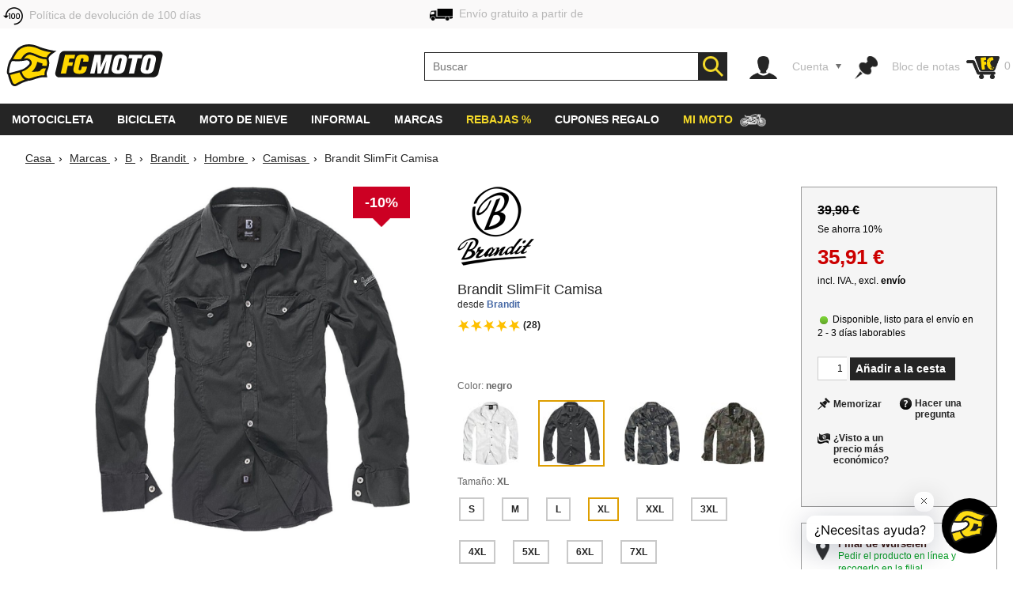

--- FILE ---
content_type: text/css
request_url: https://www.fc-moto.de/WebRoot/FCMotoDB/Shops/10207048/Styles/FC-Moto_0020_Redesign/DesignNavMegaMenuImageMap_1768957236.css
body_size: 916
content:
.ICNavigation .ICCatImage{background-image:url('/WebRoot/FCMotoDB/Shops/10207048/MediaGallery/DesignNavMMImageMap_1768957236.jpg');}
.ICNavigation .Img135157076{background-position:0px 0px;}
.ICNavigation .Img135157077{background-position:-64px 0px;}
.ICNavigation .Img135157080{background-position:-128px 0px;}
.ICNavigation .Img2693621{background-position:-192px 0px;}
.ICNavigation .Img135157079{background-position:-256px 0px;}
.ICNavigation .Img135158472{background-position:-320px 0px;}
.ICNavigation .Img135157081{background-position:-384px 0px;}
.ICNavigation .Img103839280{background-position:-448px 0px;}
.ICNavigation .Img135157699{background-position:-512px 0px;}
.ICNavigation .Img2693827{background-position:-576px 0px;}
.ICNavigation .Img135157073{background-position:-576px 0px;}
.ICNavigation .Img16536698{background-position:0px -64px;}
.ICNavigation .Img16535507{background-position:0px -64px;}
.ICNavigation .Img17494397{background-position:-64px -64px;}
.ICNavigation .Img17498002{background-position:-64px -64px;}
.ICNavigation .Img1151876239{background-position:-128px -64px;}
.ICNavigation .Img2693797{background-position:-192px -64px;}
.ICNavigation .Img3413702{background-position:-192px -64px;}
.ICNavigation .Img134136735{background-position:-256px -64px;}
.ICNavigation .Img3422339{background-position:-256px -64px;}
.ICNavigation .Img135157094{background-position:-320px -64px;}
.ICNavigation .Img35924948{background-position:-320px -64px;}
.ICNavigation .Img2694555{background-position:-384px -64px;}
.ICNavigation .Img3423057{background-position:-384px -64px;}
.ICNavigation .Img2693832{background-position:-448px -64px;}
.ICNavigation .Img3422241{background-position:-448px -64px;}
.ICNavigation .Img2693558{background-position:-512px -64px;}
.ICNavigation .Img2694551{background-position:-576px -64px;}
.ICNavigation .Img82706321{background-position:-576px -64px;}
.ICNavigation .Img1509517556{background-position:0px -128px;}
.ICNavigation .Img1509532406{background-position:0px -128px;}
.ICNavigation .Img2693826{background-position:-64px -128px;}
.ICNavigation .Img14865884{background-position:-128px -128px;}
.ICNavigation .Img134136725{background-position:-192px -128px;}
.ICNavigation .Img134136726{background-position:-256px -128px;}
.ICNavigation .Img134136727{background-position:-320px -128px;}
.ICNavigation .Img134136728{background-position:-384px -128px;}
.ICNavigation .Img134136729{background-position:-448px -128px;}
.ICNavigation .Img135157694{background-position:-448px -128px;}
.ICNavigation .Img135157071{background-position:-512px -128px;}
.ICNavigation .Img135157072{background-position:-576px -128px;}
.ICNavigation .Img135157074{background-position:0px -192px;}
.ICNavigation .Img135157075{background-position:-64px -192px;}
.ICNavigation .Img135157085{background-position:-128px -192px;}
.ICNavigation .Img135157084{background-position:-192px -192px;}
.ICNavigation .Img34411729{background-position:-192px -192px;}
.ICNavigation .Img135157086{background-position:-256px -192px;}
.ICNavigation .Img135157087{background-position:-320px -192px;}
.ICNavigation .Img135157088{background-position:-384px -192px;}
.ICNavigation .Img135157089{background-position:-448px -192px;}
.ICNavigation .Img135157090{background-position:-512px -192px;}
.ICNavigation .Img17802413{background-position:-576px -192px;}
.ICNavigation .Img21041046{background-position:0px -256px;}
.ICNavigation .Img21040712{background-position:-64px -256px;}
.ICNavigation .Img21040783{background-position:-128px -256px;}
.ICNavigation .Img21040870{background-position:-192px -256px;}
.ICNavigation .Img17802414{background-position:-256px -256px;}
.ICNavigation .Img17801921{background-position:-320px -256px;}
.ICNavigation .Img21259058{background-position:-384px -256px;}
.ICNavigation .Img43283074{background-position:-448px -256px;}
.ICNavigation .Img17801852{background-position:-512px -256px;}
.ICNavigation .Img135157690{background-position:-576px -256px;}
.ICNavigation .Img3422364{background-position:-576px -256px;}
.ICNavigation .Img135157691{background-position:0px -320px;}
.ICNavigation .Img135157692{background-position:-64px -320px;}
.ICNavigation .Img135157693{background-position:-128px -320px;}
.ICNavigation .Img135157695{background-position:-192px -320px;}
.ICNavigation .Img135157696{background-position:-256px -320px;}
.ICNavigation .Img135306738{background-position:-320px -320px;}
.ICNavigation .Img135157697{background-position:-384px -320px;}
.ICNavigation .Img15733674{background-position:-448px -320px;}
.ICNavigation .Img34410848{background-position:-448px -320px;}
.ICNavigation .Img135306743{background-position:-448px -320px;}
.ICNavigation .Img15733755{background-position:-512px -320px;}
.ICNavigation .Img15732601{background-position:-576px -320px;}
.ICNavigation .Img2694553{background-position:0px -384px;}
.ICNavigation .Img102716649{background-position:-64px -384px;}
.ICNavigation .Img15733645{background-position:-128px -384px;}
.ICNavigation .Img15733524{background-position:-192px -384px;}
.ICNavigation .Img15733554{background-position:-256px -384px;}
.ICNavigation .Img15733678{background-position:-320px -384px;}
.ICNavigation .Img15733533{background-position:-384px -384px;}
.ICNavigation .Img15733731{background-position:-448px -384px;}
.ICNavigation .Img37638983{background-position:-512px -384px;}
.ICNavigation .Img102718453{background-position:-576px -384px;}
.ICNavigation .Img37906677{background-position:0px -448px;}
.ICNavigation .Img105043503{background-position:-64px -448px;}
.ICNavigation .Img44139561{background-position:-128px -448px;}
.ICNavigation .Img44982410{background-position:-192px -448px;}
.ICNavigation .Img42985213{background-position:-256px -448px;}
.ICNavigation .Img104282542{background-position:-320px -448px;}
.ICNavigation .Img45067352{background-position:-384px -448px;}
.ICNavigation .Img43019168{background-position:-448px -448px;}
.ICNavigation .Img44376118{background-position:-512px -448px;}
.ICNavigation .Img45040708{background-position:-576px -448px;}
.ICNavigation .Img45040893{background-position:0px -512px;}
.ICNavigation .Img108102876{background-position:-64px -512px;}
.ICNavigation .Img44977316{background-position:-128px -512px;}
.ICNavigation .Img43048384{background-position:-192px -512px;}
.ICNavigation .Img45037903{background-position:-256px -512px;}
.ICNavigation .Img23052068{background-position:-320px -512px;}
.ICNavigation .Img18502487{background-position:-384px -512px;}
.ICNavigation .Img33321496{background-position:-448px -512px;}
.ICNavigation .Img33305902{background-position:-512px -512px;}
.ICNavigation .Img25122785{background-position:-576px -512px;}
.ICNavigation .Img103220845{background-position:0px -576px;}
.ICNavigation .Img2693570{background-position:-64px -576px;}
.ICNavigation .Img55605670{background-position:-128px -576px;}
.ICNavigation .Img92405972{background-position:-192px -576px;}
.ICNavigation .Img104293986{background-position:-256px -576px;}
.ICNavigation .Img104295757{background-position:-256px -576px;}
.ICNavigation .Img105787966{background-position:-320px -576px;}
.ICNavigation .Img102266045{background-position:-384px -576px;}
.ICNavigation .Img2693593{background-position:-448px -576px;}
.ICNavigation .Img2693592{background-position:-512px -576px;}
.ICNavigation .Img2693594{background-position:-576px -576px;}
.ICNavigation .Img17890956{background-position:0px -640px;}
.ICNavigation .Img10379434{background-position:-64px -640px;}
.ICNavigation .Img10379454{background-position:-128px -640px;}
.ICNavigation .Img26734769{background-position:-192px -640px;}
.ICNavigation .Img32765337{background-position:-256px -640px;}
.ICNavigation .Img78131379{background-position:-320px -640px;}
.ICNavigation .Img44682804{background-position:-320px -640px;}
.ICNavigation .Img14291352{background-position:-384px -640px;}
.ICNavigation .Img135157738{background-position:-448px -640px;}
.ICNavigation .Img135306740{background-position:-448px -640px;}
.ICNavigation .Img135157739{background-position:-512px -640px;}
.ICNavigation .Img135157741{background-position:-576px -640px;}
.ICNavigation .Img135157740{background-position:0px -704px;}
.ICNavigation .Img135157742{background-position:-64px -704px;}
.ICNavigation .Img146034369{background-position:-128px -704px;}
.ICNavigation .Img21042345{background-position:-192px -704px;}
.ICNavigation .Img21042344{background-position:-256px -704px;}
.ICNavigation .Img135306741{background-position:-256px -704px;}
.ICNavigation .Img21042888{background-position:-320px -704px;}
.ICNavigation .Img21042662{background-position:-384px -704px;}
.ICNavigation .Img21042663{background-position:-448px -704px;}
.ICNavigation .Img135306447{background-position:-512px -704px;}
.ICNavigation .Img135306453{background-position:-576px -704px;}
.ICNavigation .Img34412917{background-position:-576px -704px;}
.ICNavigation .Img135306742{background-position:-576px -704px;}
.ICNavigation .Img135306454{background-position:0px -768px;}
.ICNavigation .Img34413380{background-position:0px -768px;}
.ICNavigation .Img135306455{background-position:-64px -768px;}
.ICNavigation .Img135306449{background-position:-64px -768px;}
.ICNavigation .Img135158047{background-position:-128px -768px;}
.ICNavigation .Img135306448{background-position:-192px -768px;}
.ICNavigation .Img135158045{background-position:-256px -768px;}
.ICNavigation .Img135158052{background-position:-320px -768px;}
.ICNavigation .Img135158054{background-position:-384px -768px;}
.ICNavigation .Img135158044{background-position:-448px -768px;}
.ICNavigation .Img135158048{background-position:-512px -768px;}
.ICNavigation .Img135158050{background-position:-576px -768px;}
.ICNavigation .Img135158053{background-position:0px -832px;}
.ICNavigation .Img135306450{background-position:-64px -832px;}
.ICNavigation .Img49190240{background-position:-128px -832px;}
.ICNavigation .Img49132113{background-position:-192px -832px;}
.ICNavigation .Img49132222{background-position:-256px -832px;}
.ICNavigation .Img49132323{background-position:-320px -832px;}
.ICNavigation .Img50604972{background-position:-384px -832px;}
.ICNavigation .Img82705467{background-position:-448px -832px;}
.ICNavigation .Img74096235{background-position:-512px -832px;}
.ICNavigation .Img74400549{background-position:-576px -832px;}
.ICNavigation .Img2694539{background-position:0px -896px;}
.ICNavigation .Img184542555{background-position:0px -896px;}
.ICNavigation .Img2694540{background-position:-64px -896px;}
.ICNavigation .Img179525837{background-position:-128px -896px;}
.ICNavigation .Img2694541{background-position:-192px -896px;}
.ICNavigation .Img50469597{background-position:-256px -896px;}
.ICNavigation .Img2694538{background-position:-320px -896px;}
.ICNavigation .Img2694542{background-position:-384px -896px;}
.ICNavigation .Img50472057{background-position:-448px -896px;}
.ICNavigation .Img2694537{background-position:-512px -896px;}
.ICNavigation .Img34413493{background-position:-512px -896px;}
.ICNavigation .Img32300668{background-position:-576px -896px;}
.ICNavigation .Img458700080{background-position:0px -960px;}
.ICNavigation .Img7500214{background-position:-64px -960px;}
.ICNavigation .Img34413508{background-position:-64px -960px;}
.ICNavigation .Img15733130{background-position:-128px -960px;}
.ICNavigation .Img50511929{background-position:-192px -960px;}
.ICNavigation .Img98943175{background-position:-256px -960px;}
.ICNavigation .Img34914988{background-position:-320px -960px;}
.ICNavigation .Img50512947{background-position:-384px -960px;}
.ICNavigation .Img50819642{background-position:-448px -960px;}
.ICNavigation .Img176206614{background-position:-512px -960px;}
.ICNavigation .Img3422022{background-position:-576px -960px;}
.ICNavigation .Img34411095{background-position:0px -1024px;}
.ICNavigation .Img34411277{background-position:-64px -1024px;}
.ICNavigation .Img102331803{background-position:-128px -1024px;}
.ICNavigation .Img34413433{background-position:-192px -1024px;}
.ICNavigation .Img34413458{background-position:-256px -1024px;}
.ICNavigation .Img34413485{background-position:-320px -1024px;}
.ICNavigation .Img34413497{background-position:-384px -1024px;}
.ICNavigation .Img34413559{background-position:-448px -1024px;}
.ICNavigation .Img34413568{background-position:-512px -1024px;}
.ICNavigation .Img34413595{background-position:-576px -1024px;}
.ICNavigation .Img135306744{background-position:0px -1088px;}
.ICNavigation .Img135306771{background-position:0px -1088px;}
.ICNavigation .Img135306769{background-position:-64px -1088px;}
.ICNavigation .Img135306772{background-position:-128px -1088px;}
.ICNavigation .Img135306773{background-position:-192px -1088px;}
.ICNavigation .Img135306774{background-position:-256px -1088px;}
.ICNavigation .Img135306789{background-position:-320px -1088px;}
.ICNavigation .Img135306790{background-position:-384px -1088px;}
.ICNavigation .Img135306791{background-position:-448px -1088px;}
.ICNavigation .Img135306792{background-position:-512px -1088px;}


--- FILE ---
content_type: application/x-javascript
request_url: https://cookie-cdn.cookiepro.com/consent/7accc1f0-51c6-439d-9cab-7fcbd8480083/01927ad0-ff00-7588-bc85-38dfa5cb03b6/es.json
body_size: 39315
content:
{"DomainData":{"pclifeSpanYr":"Año","pclifeSpanYrs":"Años","pclifeSpanSecs":"Algunos segundos","pclifeSpanWk":"Semana","pclifeSpanWks":"Semanas","pccontinueWithoutAcceptText":"Continuar sin aceptar","pccloseButtonType":"Icon","MainText":"Centro de preferencia de la privacidad","MainInfoText":"Cuando visita cualquier sitio web, el mismo podría obtener o guardar información en su navegador, generalmente mediante el uso de cookies. Esta información puede ser acerca de usted, sus preferencias o su dispositivo, y se usa principalmente para que el sitio funcione según lo esperado. Por lo general, la información no lo identifica directamente, pero puede proporcionarle una experiencia web más personalizada. Ya que respetamos su derecho a la privacidad, usted puede escoger no permitirnos usar ciertas cookies. Haga clic en los encabezados de cada categoría para saber más y cambiar nuestras configuraciones predeterminadas. Sin embargo, el bloqueo de algunos tipos de cookies puede afectar su experiencia en el sitio y los servicios que podemos ofrecer.","AboutText":"Más información","AboutCookiesText":"Su privacidad","ConfirmText":"Permitirlas todas","AllowAllText":"Guardar los ajustes","CookiesUsedText":"Cookies utilizadas","CookiesDescText":"Descripción","AboutLink":"https://cookiepedia.co.uk/giving-consent-to-cookies","ActiveText":"Activas","AlwaysActiveText":"Activas siempre","AlwaysInactiveText":"Siempre inactivo","PCShowAlwaysActiveToggle":true,"AlertNoticeText":"Utilizamos cookies y tecnologías similares para mejorar nuestro sitio web, analizar estadísticamente el uso y mostrarle publicidad personalizada. Esto puede implicar la transferencia de datos a terceros y a países terceros (por ejemplo, EE. UU.). En “Configuración de cookies” puede ajustar fines individuales o retirar su consentimiento. Para más información, consulte nuestra <a class=\"ot-cookie-policy-link\" href=https://www.fc-moto.de/Politica-de-privacidad/es>política de privacidad.</a>","AlertCloseText":"Cerrar","AlertMoreInfoText":"Configuración de cookies","AlertMoreInfoTextDialog":"Configuración de cookies, Abre el cuadro de diálogo del centro de preferencias.","CookieSettingButtonText":"Configuración de cookies","AlertAllowCookiesText":"Aceptar todas las cookies","CloseShouldAcceptAllCookies":false,"LastReconsentDate":null,"BannerTitle":"","ForceConsent":true,"BannerPushesDownPage":false,"InactiveText":"Desactivadas","CookiesText":"Cookies","CategoriesText":"Subgrupo de cookies","IsLifespanEnabled":true,"LifespanText":"Vida útil","VendorLevelOptOut":false,"HasScriptArchive":false,"BannerPosition":"default","PreferenceCenterPosition":"default","PreferenceCenterConfirmText":"Confirmar mis preferencias","VendorListText":"Lista de proveedores IAB","ThirdPartyCookieListText":"Información de las cookies","PreferenceCenterManagePreferencesText":"Gestionar las preferencias de consentimiento","PreferenceCenterMoreInfoScreenReader":"Se abre en una nueva pestaña","CookieListTitle":"Lista de cookies","CookieListDescription":"Una cookie es un fragmento pequeño de datos (archivos de texto) que un sitio web, cuando es visitado por un usuario, le pregunta a su navegador para almacenarse en su dispositivo y así recordar información acerca de usted, como por ejemplo la preferencia de idioma o su información para iniciar sesión. Estas cookies son establecidas por nosotros, y se llaman cookies de primeras partes. También usamos cookies de terceras partes (que son cookies de un dominio diferente al dominio del sitio web que está visitando) para nuestros estudios de anuncios y marketing. Específicamente, usamos las cookies y otras tecnologías de seguimiento para los siguientes propósitos:","Groups":[{"ShowInPopup":true,"ShowInPopupNonIAB":true,"ShowSDKListLink":true,"Order":"2","OptanonGroupId":"C0010","Parent":"C0001","ShowSubgroup":true,"ShowSubGroupDescription":true,"ShowSubgroupToggle":false,"AlwaysShowCategory":false,"GroupDescription":"Noch nicht zugeordnete, unbedingt erforderliche Cookies","GroupDescriptionOTT":"Noch nicht zugeordnete, unbedingt erforderliche Cookies","GroupNameMobile":"Noch nicht zugeordnete, unbedingt erforderliche Cookies","GroupNameOTT":"Noch nicht zugeordnete, unbedingt erforderliche Cookies","GroupName":"Noch nicht zugeordnete, unbedingt erforderliche Cookies","IsIabPurpose":false,"GeneralVendorsIds":[],"FirstPartyCookies":[],"Hosts":[{"HostName":"static-eu.payments-amazon.com","DisplayName":"static-eu.payments-amazon.com","HostId":"H81","Description":"","PrivacyPolicy":"","Cookies":[{"id":"5a00ba5a-4168-4683-b7ff-bec846101ace","Name":"apay-session-set","Host":"static-eu.payments-amazon.com","IsSession":false,"Length":"365","description":"Amazon Payment Cookie","thirdPartyDescription":"Amazon Payment Cookie","patternKey":null,"thirdPartyKey":null,"firstPartyKey":null,"DurationType":1,"category":null,"isThirdParty":false},{"id":"bcd713fb-aa4d-429a-b498-f0d287966751","Name":"language","Host":"static-eu.payments-amazon.com","IsSession":false,"Length":"1","description":"Hay muchos tipos diferentes de cookies asociadas con este nombre, y generalmente se recomienda una mirada más detallada a cómo se utiliza en un sitio web en particular.  Sin embargo, en la mayoría de los casos es probable que se use para almacenar las preferencias de idioma, potencialmente para servir contenido en el idioma almacenado. La categoría ICC que se da aquí se basa en este uso.","thirdPartyDescription":"Hay muchos tipos diferentes de cookies asociadas con este nombre, y generalmente se recomienda una mirada más detallada a cómo se utiliza en un sitio web en particular.  Sin embargo, en la mayoría de los casos es probable que se use para almacenar las preferencias de idioma, potencialmente para servir contenido en el idioma almacenado. La categoría ICC que se da aquí se basa en este uso.","patternKey":null,"thirdPartyKey":null,"firstPartyKey":null,"DurationType":1,"category":null,"isThirdParty":false},{"id":"9f846d1b-2687-4c34-bcd0-0bffe951e55e","Name":"amazon-pay-abtesting-apa-migration","Host":"static-eu.payments-amazon.com","IsSession":true,"Length":"0","description":"Amazon Payment Cookie","thirdPartyDescription":"Amazon Payment Cookie","patternKey":null,"thirdPartyKey":null,"firstPartyKey":null,"DurationType":1,"category":null,"isThirdParty":false},{"id":"4780b0cc-8ee0-40a6-8f50-0fea36f74a51","Name":"amazon-pay-connectedAuth","Host":"static-eu.payments-amazon.com","IsSession":true,"Length":"0","description":"Amazon Payment Cookie","thirdPartyDescription":"Amazon Payment Cookie","patternKey":null,"thirdPartyKey":null,"firstPartyKey":null,"DurationType":1,"category":null,"isThirdParty":false}]},{"HostName":"dev-fcmoto.innoserver.de","DisplayName":"dev-fcmoto.innoserver.de","HostId":"H84","Description":"","PrivacyPolicy":"","Cookies":[{"id":"15852ce0-646f-4d11-b746-f1f24988d30b","Name":"amazon-pay-abtesting-apa-migration","Host":"dev-fcmoto.innoserver.de","IsSession":true,"Length":"0","description":"Amazon Payment Cookie","thirdPartyDescription":"Amazon Payment Cookie","patternKey":null,"thirdPartyKey":null,"firstPartyKey":null,"DurationType":1,"category":null,"isThirdParty":false},{"id":"c6a06067-2897-4ae4-9885-37202e6788b3","Name":"amazon-pay-connectedAuth","Host":"dev-fcmoto.innoserver.de","IsSession":true,"Length":"0","description":"Amazon Payment Cookie","thirdPartyDescription":"Amazon Payment Cookie","patternKey":null,"thirdPartyKey":null,"firstPartyKey":null,"DurationType":1,"category":null,"isThirdParty":false}]},{"HostName":"ih.adscale.de","DisplayName":"ih.adscale.de","HostId":"H37","Description":"","PrivacyPolicy":"","Cookies":[{"id":"61bc4dfa-0f15-4ed4-9f51-5ae21e204c58","Name":"tu","Host":"ih.adscale.de","IsSession":false,"Length":"30","description":"Este dominio es propiedad de Adscale, un negocio alemán de publicidad en línea.","thirdPartyDescription":"Este dominio es propiedad de Adscale, un negocio alemán de publicidad en línea.","patternKey":null,"thirdPartyKey":null,"firstPartyKey":null,"DurationType":1,"category":null,"isThirdParty":false}]},{"HostName":"www.paypal.com","DisplayName":"www.paypal.com","HostId":"H102","Description":"","PrivacyPolicy":"","Cookies":[{"id":"9cbefdb4-1651-468b-9e84-110383810e51","Name":"nsid","Host":"www.paypal.com","IsSession":false,"Length":"364","description":"This domain is owned by Paypal. The main business activity is: E-commerce Provision","thirdPartyDescription":"This domain is owned by Paypal. The main business activity is: E-commerce Provision","patternKey":null,"thirdPartyKey":null,"firstPartyKey":null,"DurationType":1,"category":null,"isThirdParty":false}]},{"HostName":"www.fc-moto.de","DisplayName":"www.fc-moto.de","HostId":"H88","Description":"","PrivacyPolicy":"","Cookies":[{"id":"7da55c92-d037-4b09-ab0e-ff3161660ef3","Name":"ShopInit-legacy","Host":"www.fc-moto.de","IsSession":true,"Length":"0","description":"Tests whether the browser accepts cookies","thirdPartyDescription":"Tests whether the browser accepts cookies","patternKey":null,"thirdPartyKey":null,"firstPartyKey":null,"DurationType":1,"category":null,"isThirdParty":false},{"id":"822f4e4c-6279-4fdf-aeb7-35bb0217b8ce","Name":"ShopInit","Host":"www.fc-moto.de","IsSession":true,"Length":"0","description":"Tests whether the browser accepts cookies","thirdPartyDescription":"Tests whether the browser accepts cookies","patternKey":null,"thirdPartyKey":null,"firstPartyKey":null,"DurationType":1,"category":null,"isThirdParty":false}]},{"HostName":"amazon.com","DisplayName":"amazon.com","HostId":"H83","Description":"","PrivacyPolicy":"","Cookies":[{"id":"7da60472-9ae5-4022-8d02-fc3ed6b7235f","Name":"session-id-time","Host":"amazon.com","IsSession":false,"Length":"7300","description":"Este dominio es propiedad de Amazon. La principal actividad empresarial es: Online Retail","thirdPartyDescription":"Este dominio es propiedad de Amazon. La principal actividad empresarial es: Online Retail","patternKey":null,"thirdPartyKey":null,"firstPartyKey":null,"DurationType":1,"category":null,"isThirdParty":false},{"id":"20307632-eddf-4c67-bd33-4ddd2d1d3dce","Name":"ubid-main","Host":"amazon.com","IsSession":false,"Length":"7300","description":"Este dominio es propiedad de Amazon. La principal actividad empresarial es: Online Retail","thirdPartyDescription":"Este dominio es propiedad de Amazon. La principal actividad empresarial es: Online Retail","patternKey":null,"thirdPartyKey":null,"firstPartyKey":null,"DurationType":1,"category":null,"isThirdParty":false},{"id":"8f52035f-6699-4f85-a416-b3718cbe577d","Name":"session-id","Host":"amazon.com","IsSession":false,"Length":"7300","description":"Este dominio es propiedad de Amazon. La principal actividad empresarial es: Online Retail","thirdPartyDescription":"Este dominio es propiedad de Amazon. La principal actividad empresarial es: Online Retail","patternKey":null,"thirdPartyKey":null,"firstPartyKey":null,"DurationType":1,"category":null,"isThirdParty":false},{"id":"233728a2-75dc-4840-b1d8-6669e616495e","Name":"session-token","Host":"amazon.com","IsSession":false,"Length":"7300","description":"Este dominio es propiedad de Amazon. La principal actividad empresarial es: Online Retail","thirdPartyDescription":"Este dominio es propiedad de Amazon. La principal actividad empresarial es: Online Retail","patternKey":null,"thirdPartyKey":null,"firstPartyKey":null,"DurationType":1,"category":null,"isThirdParty":false}]}],"PurposeId":"7728283A-C672-461B-A708-FA86ECD2BA3F","CustomGroupId":"C0010","GroupId":"60fd072f-d500-4d4e-9b78-772b8e1ae0c7","Status":"always active","IsDntEnabled":false,"Type":"COOKIE","DescriptionLegal":"","IabIllustrations":[],"HasLegIntOptOut":false,"HasConsentOptOut":true,"IsGpcEnabled":false,"VendorServices":null,"TrackingTech":null},{"ShowInPopup":true,"ShowInPopupNonIAB":true,"ShowSDKListLink":true,"Order":"1","OptanonGroupId":"C0001","Parent":"","ShowSubgroup":true,"ShowSubGroupDescription":true,"ShowSubgroupToggle":false,"AlwaysShowCategory":false,"GroupDescription":"Estas cookies son necesarias para que el sitio web funcione y no se pueden desactivar en nuestros sistemas. Usualmente están configuradas para responder a acciones hechas por usted para recibir servicios, tales como ajustar sus preferencias de privacidad, iniciar sesión en el sitio, o llenar formularios. Usted puede configurar su navegador para bloquear o alertar la presencia de estas cookies, pero algunas partes del sitio web no funcionarán. Estas cookies no guardan ninguna información personal identificable.","GroupDescriptionOTT":"Estas cookies son necesarias para que el sitio web funcione y no se pueden desactivar en nuestros sistemas. Usualmente están configuradas para responder a acciones hechas por usted para recibir servicios, tales como ajustar sus preferencias de privacidad, iniciar sesión en el sitio, o llenar formularios. Usted puede configurar su navegador para bloquear o alertar la presencia de estas cookies, pero algunas partes del sitio web no funcionarán. Estas cookies no guardan ninguna información personal identificable.","GroupNameMobile":"Cookies estrictamente necesarias","GroupNameOTT":"Cookies estrictamente necesarias","GroupName":"Cookies estrictamente necesarias","IsIabPurpose":false,"GeneralVendorsIds":[],"FirstPartyCookies":[{"id":"2218ef75-d575-4336-bb7e-a208a0244ac0","Name":"IC_TargetCurrency-legacy","Host":"www.fc-moto.de","IsSession":false,"Length":"1824","description":"Stores the currently chosen currency and is necessary for browsing the website.","thirdPartyDescription":null,"patternKey":null,"thirdPartyKey":null,"firstPartyKey":null,"DurationType":1,"category":null,"isThirdParty":false},{"id":"01974d17-14bb-76bb-b66c-94ce0f1e517d","Name":"__tpu","Host":"fc-moto.de","IsSession":false,"Length":"364","description":"This cookie is generated by an integration between the Beacon API and Google Tag Manager (GTM) to enhance data tracking capabilities for web applications. The Beacon API is specifically designed to handle situations where data needs to be sent from the browser to the server when a page session is ending. It ensures that data is sent in a non-blocking and reliable manner, unlike traditional AJAX requests that might not complete if the page is unloading.","thirdPartyDescription":"This cookie is generated by an integration between the Beacon API and Google Tag Manager (GTM) to enhance data tracking capabilities for web applications. The Beacon API is specifically designed to handle situations where data needs to be sent from the browser to the server when a page session is ending. It ensures that data is sent in a non-blocking and reliable manner, unlike traditional AJAX requests that might not complete if the page is unloading.","patternKey":"__t","thirdPartyKey":"Pattern|__t","firstPartyKey":"Pattern|__t","DurationType":1,"category":null,"isThirdParty":false},{"id":"0190144d-6633-7c78-b010-f40edf3d9a14","Name":"cookietest","Host":"www.fc-moto.de","IsSession":false,"Length":"364","description":"El nombre común de las cookies podría tener una serie de orígenes diferentes.  Cuando se trata de una primera parte y una cookie de sesión, lo más probable es que tenga que ver con la comprobación de si el navegador está configurado para bloquear o permitir cookies.","thirdPartyDescription":"Common cookie name could have a number of different origins.  Where this is first party and a session cookie, its most likely to do with checking to see if the browser is set to block or allow cookies.","patternKey":"cookietest","thirdPartyKey":"Pattern|cookietest","firstPartyKey":"Cookiecookietest,Pattern|cookietest","DurationType":1,"category":null,"isThirdParty":false},{"id":"0ffe532f-b13e-497a-9c6a-de5a62cca52f","Name":"__cfduid","Host":"fc-moto.de","IsSession":false,"Length":"30","description":"Cookie asociada a sitios que utilizan CloudFlare, utilizada para acelerar los tiempos de carga de la página. Según CloudFlare se utiliza para anular cualquier restricción de seguridad basada en la dirección IP de la que proviene el visitante. No contiene ninguna información de identificación del usuario.","thirdPartyDescription":null,"patternKey":null,"thirdPartyKey":null,"firstPartyKey":null,"DurationType":1,"category":null,"isThirdParty":false},{"id":"01901451-20ab-7f3a-8279-4fac28856497","Name":"SessionID","Host":"www.fc-moto.de","IsSession":true,"Length":"0","description":"This is a very generic cookie name that may have different purposes on different sites, but generally it will be some kind of anonymous session identifier.","thirdPartyDescription":null,"patternKey":null,"thirdPartyKey":"","firstPartyKey":"CookieSessionID","DurationType":1,"category":null,"isThirdParty":false},{"id":"02a5d904-089f-4bb9-9b3f-4b5e57783647","Name":"IC_IP2Location_Locale","Host":"www.fc-moto.de","IsSession":false,"Length":"1824","description":"Stores the currently chosen language is necessary for browsing the website.","thirdPartyDescription":null,"patternKey":null,"thirdPartyKey":null,"firstPartyKey":null,"DurationType":1,"category":null,"isThirdParty":false},{"id":"e7685d4a-c256-402d-8a3d-bef4c91ec410","Name":"OptanonAlertBoxClosed","Host":"fc-moto.de","IsSession":false,"Length":"364","description":"Esta cookie es establecida por sitios web que utilizan ciertas versiones de la solución de cumplimiento de la ley de cookies de CookiePro.  Se establece después de que los visitantes han visto un aviso de información de cookies y en algunos casos sólo cuando cierran activamente el aviso.  Permite que el sitio web no muestre el mensaje más de una vez a un usuario.  La cookie tiene una vida útil de un año y no contiene información personal.","thirdPartyDescription":null,"patternKey":null,"thirdPartyKey":"","firstPartyKey":"CookieOptanonAlertBoxClosed","DurationType":1,"category":null,"isThirdParty":false},{"id":"0b9fdfcb-ee13-4a66-b259-4a933f70a10d","Name":"IC_TopicWorld-legacy","Host":"www.fc-moto.de","IsSession":false,"Length":"0","description":" Estas cookies pueden ser establecidas a través de nuestro sitio por nuestros socios publicitarios. Pueden ser utilizados por esas empresas para crear un perfil de sus intereses y mostrarle anuncios relevantes en otros sitios.    No almacenan información directamente personal, sino que se basan en la identificación única de su navegador y dispositivo de Internet. Si no permite estas cookies, experimentará publicidad menos dirigida. ","thirdPartyDescription":" These cookies may be set through our site by our advertising partners. They may be used by those companies to build a profile of your interests and show you relevant adverts on other sites.    They do not store directly personal information, but are based on uniquely identifying your browser and internet device. If you do not allow these cookies, you will experience less targeted advertising. ","patternKey":"legacy","thirdPartyKey":"Pattern|legacy","firstPartyKey":"Pattern|legacy","DurationType":1,"category":null,"isThirdParty":false},{"id":"5d056fd8-520f-4703-949b-c9d155ceb8f3","Name":"eupubconsent","Host":"fc-moto.de","IsSession":false,"Length":"0","description":"Esta cookie es utilizada por el Marco de Transparencia y Consentimiento de IAB Europe para almacenar el consentimiento del usuario a los Fines de recopilación de datos. La cookie contiene una cadena de consentimiento cifrado que los proveedores que participan en el marco de trabajo pueden leer y determinar el consentimiento del usuario.","thirdPartyDescription":null,"patternKey":null,"thirdPartyKey":"","firstPartyKey":"Cookieeupubconsent","DurationType":1,"category":null,"isThirdParty":false},{"id":"251b4697-fd2b-4ff2-af06-d6b61a139673","Name":"IC_TargetCurrency","Host":"www.fc-moto.de","IsSession":false,"Length":"1824","description":"Stores the currently chosen currency and is necessary for browsing the website.","thirdPartyDescription":null,"patternKey":null,"thirdPartyKey":null,"firstPartyKey":null,"DurationType":1,"category":null,"isThirdParty":false},{"id":"de98b227-e6a1-4ced-a324-276c05fa057a","Name":"IC_DeliveryCountry-legacy","Host":"www.fc-moto.de","IsSession":true,"Length":"0","description":" Estas cookies pueden ser establecidas a través de nuestro sitio por nuestros socios publicitarios. Pueden ser utilizados por esas empresas para crear un perfil de sus intereses y mostrarle anuncios relevantes en otros sitios.    No almacenan información directamente personal, sino que se basan en la identificación única de su navegador y dispositivo de Internet. Si no permite estas cookies, experimentará publicidad menos dirigida. ","thirdPartyDescription":" These cookies may be set through our site by our advertising partners. They may be used by those companies to build a profile of your interests and show you relevant adverts on other sites.    They do not store directly personal information, but are based on uniquely identifying your browser and internet device. If you do not allow these cookies, you will experience less targeted advertising. ","patternKey":"legacy","thirdPartyKey":"Pattern|legacy","firstPartyKey":"Pattern|legacy","DurationType":1,"category":null,"isThirdParty":false},{"id":"836e70f2-9fcf-4d19-b979-95f9cfd5d7e0","Name":"IC_IP2Location_Locale-legacy","Host":"www.fc-moto.de","IsSession":false,"Length":"1824","description":"Stores the currently chosen language is necessary for browsing the website.","thirdPartyDescription":null,"patternKey":null,"thirdPartyKey":null,"firstPartyKey":null,"DurationType":1,"category":null,"isThirdParty":false},{"id":"0191de6d-e357-74f7-b26d-531a7e02e97f","Name":"__cf_bm","Host":"fc-moto.de","IsSession":false,"Length":"0","description":"La cookie __cf_bm es una cookie necesaria para admitir Cloudflare Bot Management, actualmente en versión beta privada. Como parte de nuestro servicio de administración de bots, esta cookie ayuda a administrar el tráfico entrante que coincide con los criterios asociados con los bots.","thirdPartyDescription":"This is a CloudFoundry cookie","patternKey":"_cf_bm","thirdPartyKey":"Pattern|_cf_bm","firstPartyKey":"Cookie__cf_bm,Pattern|_cf_bm","DurationType":1,"category":null,"isThirdParty":false},{"id":"db24b37d-8a16-4701-a865-ab830002e78d","Name":"OptanonConsent","Host":"fc-moto.de","IsSession":false,"Length":"364","description":"Esta cookie es establecida por la solución de cumplimiento de cookies de CookiePro. Almacena información sobre las categorías de cookies que utiliza el sitio y si los visitantes han dado o retirado su consentimiento para el uso de cada categoría. Esto permite a los propietarios del sitio evitar que las cookies de cada categoría se establezcan en el navegador de los usuarios, cuando no se da el consentimiento. La cookie tiene una vida útil normal de un año, por lo que los visitantes que regresan al sitio tendrán sus preferencias recordadas. No contiene información que pueda identificar al visitante del sitio.","thirdPartyDescription":null,"patternKey":null,"thirdPartyKey":"","firstPartyKey":"CookieOptanonConsent","DurationType":1,"category":null,"isThirdParty":false}],"Hosts":[{"HostName":"dev-fcmoto.innoserver.de","DisplayName":"dev-fcmoto.innoserver.de","HostId":"H84","Description":"","PrivacyPolicy":"","Cookies":[{"id":"9a378270-ec8b-4a37-a0fc-3852c92e12c1","Name":"IC_IP2Location_Locale","Host":"dev-fcmoto.innoserver.de","IsSession":false,"Length":"1825","description":"Stores the currently chosen language is necessary for browsing the website.","thirdPartyDescription":"Stores the currently chosen language is necessary for browsing the website.","patternKey":null,"thirdPartyKey":null,"firstPartyKey":null,"DurationType":1,"category":null,"isThirdParty":false},{"id":"15b0ce0f-0da0-40e8-8310-5f07c16613d3","Name":"IC_TopicWorld","Host":"dev-fcmoto.innoserver.de","IsSession":false,"Length":"0","description":"Stores recently visited categories is necessary for browsing the website.","thirdPartyDescription":"Stores recently visited categories is necessary for browsing the website.","patternKey":null,"thirdPartyKey":null,"firstPartyKey":null,"DurationType":1,"category":null,"isThirdParty":false}]},{"HostName":"paypal.com","DisplayName":"paypal.com","HostId":"H94","Description":"","PrivacyPolicy":"","Cookies":[{"id":"cf0ee05a-3ebf-4edf-a9e9-0010e2ae41bb","Name":"X-PP-SILOVER","Host":"paypal.com","IsSession":false,"Length":"1","description":"Este dominio es propiedad de PayPal. La principal actividad comercial es: Disposición de comercio electrónico","thirdPartyDescription":"Este dominio es propiedad de PayPal. La principal actividad comercial es: Disposición de comercio electrónico","patternKey":null,"thirdPartyKey":null,"firstPartyKey":null,"DurationType":1,"category":null,"isThirdParty":false},{"id":"fe83fd9c-6c61-4727-9fa8-339dc77132f7","Name":"ts_c","Host":"paypal.com","IsSession":false,"Length":"364","description":"Este dominio es propiedad de PayPal. La principal actividad comercial es: Disposición de comercio electrónico","thirdPartyDescription":"Este dominio es propiedad de PayPal. La principal actividad comercial es: Disposición de comercio electrónico","patternKey":null,"thirdPartyKey":null,"firstPartyKey":null,"DurationType":1,"category":null,"isThirdParty":false},{"id":"69a12702-a8e8-4bab-ae4b-4438ce703deb","Name":"LANG","Host":"paypal.com","IsSession":false,"Length":"0","description":"Este dominio es propiedad de PayPal. La principal actividad comercial es: Disposición de comercio electrónico","thirdPartyDescription":"Este dominio es propiedad de PayPal. La principal actividad comercial es: Disposición de comercio electrónico","patternKey":null,"thirdPartyKey":null,"firstPartyKey":null,"DurationType":1,"category":null,"isThirdParty":false},{"id":"4d67cdf8-ec52-4b01-bbdc-6303977f79ee","Name":"x-pp-s","Host":"paypal.com","IsSession":false,"Length":"364","description":"Este dominio es propiedad de PayPal. La principal actividad comercial es: Disposición de comercio electrónico","thirdPartyDescription":"Este dominio es propiedad de PayPal. La principal actividad comercial es: Disposición de comercio electrónico","patternKey":null,"thirdPartyKey":null,"firstPartyKey":null,"DurationType":1,"category":null,"isThirdParty":false},{"id":"dfc25cfd-cb78-470e-9612-a46309defa1b","Name":"ts","Host":"paypal.com","IsSession":false,"Length":"364","description":"Este dominio es propiedad de PayPal. La principal actividad comercial es: Disposición de comercio electrónico","thirdPartyDescription":"Este dominio es propiedad de PayPal. La principal actividad comercial es: Disposición de comercio electrónico","patternKey":null,"thirdPartyKey":null,"firstPartyKey":null,"DurationType":1,"category":null,"isThirdParty":false},{"id":"3eef9816-9d15-4615-89cf-aed74492f66e","Name":"x-cdn","Host":"paypal.com","IsSession":true,"Length":"0","description":"Este dominio es propiedad de PayPal. La principal actividad comercial es: Disposición de comercio electrónico","thirdPartyDescription":"Este dominio es propiedad de PayPal. La principal actividad comercial es: Disposición de comercio electrónico","patternKey":null,"thirdPartyKey":null,"firstPartyKey":null,"DurationType":1,"category":null,"isThirdParty":false},{"id":"a3d780ff-b9be-49f5-b2b7-c8dbe36aeacd","Name":"X-PP-L7","Host":"paypal.com","IsSession":true,"Length":"0","description":"Este dominio es propiedad de PayPal. La principal actividad comercial es: Disposición de comercio electrónico","thirdPartyDescription":"Este dominio es propiedad de PayPal. La principal actividad comercial es: Disposición de comercio electrónico","patternKey":null,"thirdPartyKey":null,"firstPartyKey":null,"DurationType":1,"category":null,"isThirdParty":false},{"id":"387e0f42-f14f-4834-9568-de99efb98eda","Name":"l7_az","Host":"paypal.com","IsSession":false,"Length":"0","description":"Este dominio es propiedad de PayPal. La principal actividad comercial es: Disposición de comercio electrónico","thirdPartyDescription":"Este dominio es propiedad de PayPal. La principal actividad comercial es: Disposición de comercio electrónico","patternKey":null,"thirdPartyKey":"Cookie|paypal.com","firstPartyKey":"","DurationType":1,"category":null,"isThirdParty":false},{"id":"ef1d0fcc-a1ce-4344-8367-eb8ce9237286","Name":"enforce_policy","Host":"paypal.com","IsSession":false,"Length":"364","description":"Este dominio es propiedad de PayPal. La principal actividad comercial es: Disposición de comercio electrónico","thirdPartyDescription":"Este dominio es propiedad de PayPal. La principal actividad comercial es: Disposición de comercio electrónico","patternKey":null,"thirdPartyKey":"Cookie|paypal.com","firstPartyKey":null,"DurationType":1,"category":null,"isThirdParty":false},{"id":"c393cc58-b04a-4a07-a877-f37ce4f250e0","Name":"tsrce","Host":"paypal.com","IsSession":false,"Length":"2","description":"Este dominio es propiedad de PayPal. La principal actividad comercial es: Disposición de comercio electrónico","thirdPartyDescription":"Este dominio es propiedad de PayPal. La principal actividad comercial es: Disposición de comercio electrónico","patternKey":null,"thirdPartyKey":null,"firstPartyKey":null,"DurationType":1,"category":null,"isThirdParty":false}]},{"HostName":"fc-moto.de","DisplayName":"fc-moto.de","HostId":"H82","Description":"","PrivacyPolicy":"","Cookies":[{"id":"0cae4790-8282-413a-b4f3-20be05a19da5","Name":"_ga","Host":"fc-moto.de","IsSession":false,"Length":"729","description":"Este nombre de cookie está asociado con Google Universal Analytics, que es una actualización significativa del servicio de análisis más utilizado de Google. Esta cookie se utiliza para distinguir usuarios únicos asignando un número generado aleatoriamente como identificador de cliente. Se incluye en cada solicitud de página en un sitio y se utiliza para calcular los datos de visitantes, sesiones y campañas para los informes de análisis de sitios.  De forma predeterminada, está configurado para expirar después de 2 años, aunque esto es personalizable por los propietarios del sitio web.","thirdPartyDescription":"Este nombre de cookie está asociado con Google Universal Analytics, que es una actualización significativa del servicio de análisis más utilizado de Google. Esta cookie se utiliza para distinguir usuarios únicos asignando un número generado aleatoriamente como identificador de cliente. Se incluye en cada solicitud de página en un sitio y se utiliza para calcular los datos de visitantes, sesiones y campañas para los informes de análisis de sitios.  De forma predeterminada, está configurado para expirar después de 2 años, aunque esto es personalizable por los propietarios del sitio web.","patternKey":null,"thirdPartyKey":null,"firstPartyKey":null,"DurationType":1,"category":null,"isThirdParty":false},{"id":"a7e3e808-1d89-4b03-8cdd-538e22dbed08","Name":"tr_session","Host":"fc-moto.de","IsSession":false,"Length":"0","description":"Cookie that stores session information for page control, etc","thirdPartyDescription":"Cookie that stores session information for page control, etc","patternKey":null,"thirdPartyKey":null,"firstPartyKey":null,"DurationType":1,"category":null,"isThirdParty":false},{"id":"fa3dbd47-8d90-45a3-b062-f35e8f115146","Name":"_gid","Host":"fc-moto.de","IsSession":false,"Length":"1","description":"Este nombre de cookie está asociado a Google Universal Analytics. Esto parece ser una nueva cookie y a partir de la primavera de 2017 no hay información disponible de Google.  Parece almacenar y actualizar un valor único para cada página visitada.","thirdPartyDescription":"Este nombre de cookie está asociado a Google Universal Analytics. Esto parece ser una nueva cookie y a partir de la primavera de 2017 no hay información disponible de Google.  Parece almacenar y actualizar un valor único para cada página visitada.","patternKey":null,"thirdPartyKey":null,"firstPartyKey":null,"DurationType":1,"category":null,"isThirdParty":false}]},{"HostName":"www.paypal.com","DisplayName":"www.paypal.com","HostId":"H102","Description":"","PrivacyPolicy":"","Cookies":[{"id":"81abe93f-1e13-47db-97d0-05a9793252d8","Name":"akavpau_ppsd","Host":"www.paypal.com","IsSession":true,"Length":"0","description":"Esta cookie es proporcionada por PayPal. La cookie se utiliza en contexto con transacciones en el sitio web.","thirdPartyDescription":"Esta cookie es proporcionada por PayPal. La cookie se utiliza en contexto con transacciones en el sitio web.","patternKey":null,"thirdPartyKey":null,"firstPartyKey":null,"DurationType":1,"category":null,"isThirdParty":false}]},{"HostName":"www.fc-moto.de","DisplayName":"www.fc-moto.de","HostId":"H88","Description":"","PrivacyPolicy":"","Cookies":[{"id":"3d36fb7c-ea58-41a8-9f1a-476a2f41d373","Name":"IC_TopicWorld","Host":"www.fc-moto.de","IsSession":false,"Length":"0","description":"Stores recently visited categories is necessary for browsing the website.","thirdPartyDescription":"Stores recently visited categories is necessary for browsing the website.","patternKey":null,"thirdPartyKey":null,"firstPartyKey":null,"DurationType":1,"category":null,"isThirdParty":false},{"id":"39089b51-3246-4f4b-b529-56bbd8c8f8a7","Name":"IC_DeliveryCountry","Host":"www.fc-moto.de","IsSession":true,"Length":"0","description":"Stores the currently chosen delivery country and is necessary for browsing the website.","thirdPartyDescription":"Stores the currently chosen delivery country and is necessary for browsing the website.","patternKey":null,"thirdPartyKey":null,"firstPartyKey":null,"DurationType":1,"category":null,"isThirdParty":false}]},{"HostName":"onetrust.com","DisplayName":"onetrust.com","HostId":"H128","Description":"","PrivacyPolicy":"","Cookies":[{"id":"8d87c1e1-c912-4faa-bfe4-47af699141cb","Name":"__cfduid","Host":"onetrust.com","IsSession":false,"Length":"30","description":"Este dominio es propiedad de CookiePro, un software de administración de privacidad que ayuda a las organizaciones a lograr el cumplimiento de las regulaciones globales.","thirdPartyDescription":"Este dominio es propiedad de CookiePro, un software de administración de privacidad que ayuda a las organizaciones a lograr el cumplimiento de las regulaciones globales.","patternKey":null,"thirdPartyKey":null,"firstPartyKey":null,"DurationType":1,"category":null,"isThirdParty":false}]},{"HostName":"innoserver.de","DisplayName":"innoserver.de","HostId":"H89","Description":"","PrivacyPolicy":"","Cookies":[{"id":"e57fdb17-13dd-425d-b145-3c283f1b63f4","Name":"_ga","Host":"innoserver.de","IsSession":false,"Length":"730","description":"Este nombre de cookie está asociado con Google Universal Analytics, que es una actualización significativa del servicio de análisis más utilizado de Google. Esta cookie se utiliza para distinguir usuarios únicos asignando un número generado aleatoriamente como identificador de cliente. Se incluye en cada solicitud de página en un sitio y se utiliza para calcular los datos de visitantes, sesiones y campañas para los informes de análisis de sitios.  De forma predeterminada, está configurado para expirar después de 2 años, aunque esto es personalizable por los propietarios del sitio web.","thirdPartyDescription":"Este nombre de cookie está asociado con Google Universal Analytics, que es una actualización significativa del servicio de análisis más utilizado de Google. Esta cookie se utiliza para distinguir usuarios únicos asignando un número generado aleatoriamente como identificador de cliente. Se incluye en cada solicitud de página en un sitio y se utiliza para calcular los datos de visitantes, sesiones y campañas para los informes de análisis de sitios.  De forma predeterminada, está configurado para expirar después de 2 años, aunque esto es personalizable por los propietarios del sitio web.","patternKey":null,"thirdPartyKey":null,"firstPartyKey":null,"DurationType":1,"category":null,"isThirdParty":false},{"id":"e62ae788-9232-44b3-a66a-6aff4288f261","Name":"tr_session","Host":"innoserver.de","IsSession":false,"Length":"0","description":"Cookie that stores session information for page control, etc","thirdPartyDescription":"Cookie that stores session information for page control, etc","patternKey":null,"thirdPartyKey":null,"firstPartyKey":null,"DurationType":1,"category":null,"isThirdParty":false},{"id":"119c5f58-b66e-4028-b744-aff9d291e799","Name":"_gid","Host":"innoserver.de","IsSession":false,"Length":"1","description":"Este nombre de cookie está asociado a Google Universal Analytics. Esto parece ser una nueva cookie y a partir de la primavera de 2017 no hay información disponible de Google.  Parece almacenar y actualizar un valor único para cada página visitada.","thirdPartyDescription":"Este nombre de cookie está asociado a Google Universal Analytics. Esto parece ser una nueva cookie y a partir de la primavera de 2017 no hay información disponible de Google.  Parece almacenar y actualizar un valor único para cada página visitada.","patternKey":null,"thirdPartyKey":null,"firstPartyKey":null,"DurationType":1,"category":null,"isThirdParty":false}]}],"PurposeId":"6BC40BED-AFB5-4F7C-9908-4D4C41FBC0C8","CustomGroupId":"C0001","GroupId":"cb90cf15-96ad-47e9-bef8-50e1d0ff4768","Status":"always active","IsDntEnabled":false,"Type":"COOKIE","DescriptionLegal":"","IabIllustrations":[],"HasLegIntOptOut":false,"HasConsentOptOut":true,"IsGpcEnabled":false,"VendorServices":null,"TrackingTech":null},{"ShowInPopup":true,"ShowInPopupNonIAB":true,"ShowSDKListLink":true,"Order":"2","OptanonGroupId":"C0003","Parent":"","ShowSubgroup":true,"ShowSubGroupDescription":true,"ShowSubgroupToggle":false,"AlwaysShowCategory":false,"GroupDescription":"Estas cookies permiten que el sitio ofrezca una mejor funcionalidad y personalización. Pueden ser establecidas por nosotros o por terceras partes cuyos servicios hemos agregado a nuestras páginas. Si no permite estas cookies algunos de nuestros servicios no funcionarán correctamente.","GroupDescriptionOTT":"Estas cookies permiten que el sitio ofrezca una mejor funcionalidad y personalización. Pueden ser establecidas por nosotros o por terceras partes cuyos servicios hemos agregado a nuestras páginas. Si no permite estas cookies algunos de nuestros servicios no funcionarán correctamente.","GroupNameMobile":"Cookies de funcionalidad","GroupNameOTT":"Cookies de funcionalidad","GroupName":"Cookies de funcionalidad","IsIabPurpose":false,"GeneralVendorsIds":[],"FirstPartyCookies":[{"id":"0190144d-6633-735b-8a9c-8ce7b4d74037","Name":"cf_clearance","Host":"fc-moto.de","IsSession":false,"Length":"364","description":"Se utiliza para verificar que el usuario no es un bot; usuario/sistema ha resuelto un desafío con éxito","thirdPartyDescription":null,"patternKey":null,"thirdPartyKey":"","firstPartyKey":"Cookiecf_clearance","DurationType":1,"category":null,"isThirdParty":false},{"id":"01957d68-59ec-7211-8259-d31eb94d636e","Name":"weird_get_top_level_domain","Host":"fc-moto.de","IsSession":true,"Length":"0","description":"Esta cookie parece estar establecida por algún código Javascript diseñado para averiguar cuál es el dominio del sitio. Su uso exacto y propósito no está claro.weird_get_top_level_domain","thirdPartyDescription":"weird_get_top_level_domain","patternKey":"weird_get_top_level_domain","thirdPartyKey":"Pattern|weird_get_top_level_domain","firstPartyKey":"Cookieweird_get_top_level_domain,Pattern|weird_get_top_level_domain","DurationType":1,"category":null,"isThirdParty":false},{"id":"0190144d-786d-7b48-9c70-8445260ec534","Name":"_pin_unauth","Host":"fc-moto.de","IsSession":false,"Length":"364","description":"Esta cookie está auscate con pinterest.  Se utiliza para realizar un seguimiento del uso de los servicios.","thirdPartyDescription":null,"patternKey":null,"thirdPartyKey":"","firstPartyKey":"Cookie_pin_unauth","DurationType":1,"category":null,"isThirdParty":false}],"Hosts":[{"HostName":"youtube.com","DisplayName":"youtube.com","HostId":"H1","Description":"","PrivacyPolicy":"","Cookies":[{"id":"0333a80c-81ae-4d6a-95cc-f6df257a040c","Name":"VISITOR_INFO1_LIVE","Host":"youtube.com","IsSession":false,"Length":"179","description":"Esta cookie se utiliza como un identificador único para realizar un seguimiento de la visualización de vídeos","thirdPartyDescription":"Esta cookie se utiliza como un identificador único para realizar un seguimiento de la visualización de vídeos","patternKey":null,"thirdPartyKey":"CookieVISITOR_INFO1_LIVE|youtube.com","firstPartyKey":"CookieVISITOR_INFO1_LIVE","DurationType":1,"category":null,"isThirdParty":false}]},{"HostName":"recommender-eu.scarabresearch.com","DisplayName":"Emarsys Interactive Services GmbH","HostId":"H18","Description":"","PrivacyPolicy":"https://emarsys.com/privacy-policy/","Cookies":[{"id":"0e3a50b9-c61b-4cd5-9a64-12ef8ebd377b","Name":"s","Host":"recommender-eu.scarabresearch.com","IsSession":true,"Length":"0","description":"These is a session cookie that is used for click and add-to-cart tracking for the Emarsys WebExtend tracking.","thirdPartyDescription":"These is a session cookie that is used for click and add-to-cart tracking for the Emarsys WebExtend tracking.","patternKey":null,"thirdPartyKey":null,"firstPartyKey":null,"DurationType":1,"category":null,"isThirdParty":false},{"id":"5019b586-b919-4e05-ab5c-ecddc7d86ca1","Name":"xp","Host":"recommender-eu.scarabresearch.com","IsSession":false,"Length":"366","description":"This cookie is used to display personalized product recommendations on the page. It stores user profile information, products the user browsed, etc. The information stored in this cookie is encrypted.","thirdPartyDescription":"This cookie is used to display personalized product recommendations on the page. It stores user profile information, products the user browsed, etc. The information stored in this cookie is encrypted.","patternKey":null,"thirdPartyKey":null,"firstPartyKey":null,"DurationType":1,"category":null,"isThirdParty":false},{"id":"ab2ad9a8-f5db-439c-ad5a-23fd2c3fef9a","Name":"cdv","Host":"recommender-eu.scarabresearch.com","IsSession":false,"Length":"366","description":"This cookie that stores store the visitor id which will identify the visitor through sessions. This is part of the Emarsys product recommendation service.","thirdPartyDescription":"This cookie that stores store the visitor id which will identify the visitor through sessions. This is part of the Emarsys product recommendation service.","patternKey":null,"thirdPartyKey":null,"firstPartyKey":null,"DurationType":1,"category":null,"isThirdParty":false}]},{"HostName":"fc-moto.de","DisplayName":"fc-moto.de","HostId":"H82","Description":"","PrivacyPolicy":"","Cookies":[{"id":"675a3e85-36d1-4981-80a0-53996a65fa00","Name":"scarab.visitor","Host":"fc-moto.de","IsSession":true,"Length":"0","description":"Esta cookie se utiliza para mostrar recomendaciones personalizadas de productos en la página.","thirdPartyDescription":"Esta cookie se utiliza para mostrar recomendaciones personalizadas de productos en la página.","patternKey":null,"thirdPartyKey":null,"firstPartyKey":null,"DurationType":1,"category":null,"isThirdParty":false},{"id":"4bda85de-c92f-40bb-9a2e-67b985def535","Name":"scarab.profile","Host":"fc-moto.de","IsSession":true,"Length":"0","description":"Esta cookie se utiliza para mostrar recomendaciones personalizadas de productos en la página.","thirdPartyDescription":"Esta cookie se utiliza para mostrar recomendaciones personalizadas de productos en la página.","patternKey":null,"thirdPartyKey":null,"firstPartyKey":null,"DurationType":1,"category":null,"isThirdParty":false},{"id":"5f687d78-dee3-44bb-83d9-3280313556eb","Name":"scarab.mayAdd","Host":"fc-moto.de","IsSession":true,"Length":"0","description":"These is a session cookie that is used for add-to-cart tracking for the Emarsys WebExtend tracking.","thirdPartyDescription":"These is a session cookie that is used for add-to-cart tracking for the Emarsys WebExtend tracking.","patternKey":null,"thirdPartyKey":null,"firstPartyKey":null,"DurationType":1,"category":null,"isThirdParty":false}]},{"HostName":"cookiepro.com","DisplayName":"cookiepro.com","HostId":"H121","Description":"","PrivacyPolicy":"","Cookies":[{"id":"01974d17-0e8f-7338-bb10-f40d0f93f790","Name":"__cf_bm","Host":"cookiepro.com","IsSession":false,"Length":"0","description":"This is a CloudFoundry cookie","thirdPartyDescription":"This is a CloudFoundry cookie","patternKey":"_cf_bm","thirdPartyKey":"Pattern|_cf_bm","firstPartyKey":"Cookie__cf_bm,Pattern|_cf_bm","DurationType":1,"category":null,"isThirdParty":false}]},{"HostName":"recommender.scarabresearch.com","DisplayName":"Emarsys Interactive Services GmbH","HostId":"H55","Description":"","PrivacyPolicy":"https://emarsys.com/privacy-policy/","Cookies":[{"id":"55eacb91-03fd-439d-87d3-c18677de5de9","Name":"cdv","Host":"recommender.scarabresearch.com","IsSession":false,"Length":"365","description":"This cookie that stores store the visitor id which will identify the visitor through sessions. This is part of the Emarsys product recommendation service.","thirdPartyDescription":"This cookie that stores store the visitor id which will identify the visitor through sessions. This is part of the Emarsys product recommendation service.","patternKey":null,"thirdPartyKey":null,"firstPartyKey":null,"DurationType":1,"category":null,"isThirdParty":false},{"id":"501b4bd9-cec9-469b-ae05-01c6d9dec61b","Name":"s","Host":"recommender.scarabresearch.com","IsSession":true,"Length":"0","description":"This domain is owned by Scarab Research which provides recommender systems and machine learning services for e-commerce and e-publishing.","thirdPartyDescription":"This domain is owned by Scarab Research which provides recommender systems and machine learning services for e-commerce and e-publishing.","patternKey":null,"thirdPartyKey":"Cookie|recommender.scarabresearch.com","firstPartyKey":"","DurationType":1,"category":null,"isThirdParty":false},{"id":"a51ef1d8-2fa4-4a84-9432-daa114bedd0f","Name":"xp","Host":"recommender.scarabresearch.com","IsSession":false,"Length":"365","description":"This cookie is used to display personalized product recommendations on the page. It stores user profile information, products the user browsed, etc. The information stored in this cookie is encrypted","thirdPartyDescription":"This cookie is used to display personalized product recommendations on the page. It stores user profile information, products the user browsed, etc. The information stored in this cookie is encrypted","patternKey":null,"thirdPartyKey":null,"firstPartyKey":null,"DurationType":1,"category":null,"isThirdParty":false}]},{"HostName":"innoserver.de","DisplayName":"innoserver.de","HostId":"H89","Description":"","PrivacyPolicy":"","Cookies":[{"id":"388725be-3445-40b2-aa9a-903153472ec9","Name":"scarab.visitor","Host":"innoserver.de","IsSession":false,"Length":"365","description":"Esta cookie se utiliza para mostrar recomendaciones personalizadas de productos en la página.","thirdPartyDescription":"Esta cookie se utiliza para mostrar recomendaciones personalizadas de productos en la página.","patternKey":null,"thirdPartyKey":null,"firstPartyKey":null,"DurationType":1,"category":null,"isThirdParty":false},{"id":"5af9eae5-398e-4294-b421-a4a21a216a6f","Name":"scarab.profile","Host":"innoserver.de","IsSession":false,"Length":"365","description":"Esta cookie se utiliza para mostrar recomendaciones personalizadas de productos en la página.","thirdPartyDescription":"Esta cookie se utiliza para mostrar recomendaciones personalizadas de productos en la página.","patternKey":null,"thirdPartyKey":null,"firstPartyKey":null,"DurationType":1,"category":null,"isThirdParty":false},{"id":"df200a27-9cd8-4723-a349-cf1b1c7fe12b","Name":"scarab.mayAdd","Host":"innoserver.de","IsSession":true,"Length":"0","description":"These is a session cookie that is used for add-to-cart tracking for the Emarsys WebExtend tracking.","thirdPartyDescription":"These is a session cookie that is used for add-to-cart tracking for the Emarsys WebExtend tracking.","patternKey":null,"thirdPartyKey":null,"firstPartyKey":null,"DurationType":1,"category":null,"isThirdParty":false}]}],"PurposeId":"20EBD841-9C46-4810-BF3A-2FBB8D14C4F9","CustomGroupId":"C0003","GroupId":"8983d19e-97bb-439f-bfb7-2afac3fd44f2","Status":"always active","IsDntEnabled":false,"Type":"COOKIE","DescriptionLegal":"","IabIllustrations":[],"HasLegIntOptOut":false,"HasConsentOptOut":true,"IsGpcEnabled":false,"VendorServices":null,"TrackingTech":null},{"ShowInPopup":true,"ShowInPopupNonIAB":true,"ShowSDKListLink":true,"Order":"3","OptanonGroupId":"C0002","Parent":"","ShowSubgroup":true,"ShowSubGroupDescription":true,"ShowSubgroupToggle":false,"AlwaysShowCategory":false,"GroupDescription":"Estas cookies nos permiten contar las visitas y fuentes de circulación para poder medir y mejorar el desempeño de nuestro sitio. Nos ayudan a saber qué páginas son las más o menos populares, y ver cuántas personas visitan el sitio. Toda la información que recogen estas cookies es agregada y, por lo tanto, anónima. Si no permite estas cookies no sabremos cuándo visitó nuestro sitio, y por lo tanto no podremos saber cuándo lo visitó.","GroupDescriptionOTT":"Estas cookies nos permiten contar las visitas y fuentes de circulación para poder medir y mejorar el desempeño de nuestro sitio. Nos ayudan a saber qué páginas son las más o menos populares, y ver cuántas personas visitan el sitio. Toda la información que recogen estas cookies es agregada y, por lo tanto, anónima. Si no permite estas cookies no sabremos cuándo visitó nuestro sitio, y por lo tanto no podremos saber cuándo lo visitó.","GroupNameMobile":"Cookies de rendimiento","GroupNameOTT":"Cookies de rendimiento","GroupName":"Cookies de rendimiento","IsIabPurpose":false,"GeneralVendorsIds":[],"FirstPartyCookies":[{"id":"01974d17-14b0-7860-bd70-65cf6576c1d7","Name":"_uetvid","Host":"www.fc-moto.de","IsSession":false,"Length":"389","description":"Se trata de una cookie utilizada por Microsoft Bing Ads y es una cookie de seguimiento. Nos permite interactuar con un usuario que ha visitado previamente nuestro sitio web.","thirdPartyDescription":null,"patternKey":null,"thirdPartyKey":"","firstPartyKey":"Cookie_uetvid","DurationType":1,"category":null,"isThirdParty":false},{"id":"0190144d-786d-781e-a6b2-b026669f3ba8","Name":"_ga_xxxxxxxxxx","Host":"fc-moto.de","IsSession":false,"Length":"399","description":"Used by Google Analytics to identify and track an individual session with your device.","thirdPartyDescription":"Used by Google Analytics to identify and track an individual session with your device.","patternKey":"_ga_","thirdPartyKey":"Pattern|_ga_","firstPartyKey":"Pattern|_ga_","DurationType":1,"category":null,"isThirdParty":false}],"Hosts":[],"PurposeId":"C5D8598A-605A-4ED1-91E2-6FFB5AD188A8","CustomGroupId":"C0002","GroupId":"73d6e83f-dfd9-4ba8-a7fa-0f4e0a77654e","Status":"always active","IsDntEnabled":false,"Type":"COOKIE","DescriptionLegal":"","IabIllustrations":[],"HasLegIntOptOut":false,"HasConsentOptOut":true,"IsGpcEnabled":false,"VendorServices":null,"TrackingTech":null},{"ShowInPopup":true,"ShowInPopupNonIAB":true,"ShowSDKListLink":true,"Order":"1","OptanonGroupId":"C0011","Parent":"C0004","ShowSubgroup":true,"ShowSubGroupDescription":true,"ShowSubgroupToggle":false,"AlwaysShowCategory":false,"GroupDescription":"Noch nicht zugeordnete Cookies","GroupDescriptionOTT":"Noch nicht zugeordnete Cookies","GroupNameMobile":"Noch nicht zugeordnete Cookies","GroupNameOTT":"Noch nicht zugeordnete Cookies","GroupName":"Noch nicht zugeordnete Cookies","IsIabPurpose":false,"GeneralVendorsIds":[],"FirstPartyCookies":[{"id":"5d192987-9eff-45c2-9b95-5fc8672afe72","Name":"cto_tld_test","Host":"de","IsSession":false,"Length":"0","description":"Esta es una cookie criteo utilizada para identificar al visitante a través de visitas y dispositivos. Esto permite al sitio web presentar al visitante con publicidad relevante - El servicio es proporcionado por centros de publicidad de terceros, que facilitan las pujas en tiempo real para los anunciantes.","thirdPartyDescription":null,"patternKey":null,"thirdPartyKey":"","firstPartyKey":"Cookiecto_tld_test","DurationType":1,"category":null,"isThirdParty":false}],"Hosts":[{"HostName":"console.adtarget.com.tr","DisplayName":"console.adtarget.com.tr","HostId":"H90","Description":"","PrivacyPolicy":"","Cookies":[{"id":"22d54d4e-8a36-468b-a429-46d92446488a","Name":"vmuid","Host":"console.adtarget.com.tr","IsSession":false,"Length":"62","description":"Utilizado ampliamente por Microsoft como un identificador de usuario único. La cookie permite el seguimiento de usuarios sincronizando el identificador en muchos dominios de Microsoft.","thirdPartyDescription":"Utilizado ampliamente por Microsoft como un identificador de usuario único. La cookie permite el seguimiento de usuarios sincronizando el identificador en muchos dominios de Microsoft.","patternKey":null,"thirdPartyKey":null,"firstPartyKey":null,"DurationType":1,"category":null,"isThirdParty":false},{"id":"bc7dbaed-57f5-4d42-9273-f01b4d9e5f5f","Name":"a307080","Host":"console.adtarget.com.tr","IsSession":false,"Length":"62","description":"","thirdPartyDescription":"","patternKey":null,"thirdPartyKey":null,"firstPartyKey":null,"DurationType":1,"category":null,"isThirdParty":false}]},{"HostName":"youtube.com","DisplayName":"youtube.com","HostId":"H1","Description":"","PrivacyPolicy":"","Cookies":[{"id":"80d103a9-c712-478e-a3cf-571de5f1ea9d","Name":"YSC","Host":"youtube.com","IsSession":true,"Length":"0","description":"YouTube es una plataforma propiedad de Google para alojar y compartir vídeos. YouTube recopila datos de usuarios a través de vídeos incrustados en sitios web, que se agregan con datos de perfil de otros servicios de Google con el fin de mostrar publicidad dirigida a los visitantes de la web en una amplia gama de sus propios sitios web y otros.","thirdPartyDescription":"YouTube es una plataforma propiedad de Google para alojar y compartir vídeos. YouTube recopila datos de usuarios a través de vídeos incrustados en sitios web, que se agregan con datos de perfil de otros servicios de Google con el fin de mostrar publicidad dirigida a los visitantes de la web en una amplia gama de sus propios sitios web y otros.","patternKey":null,"thirdPartyKey":"Cookie|youtube.com","firstPartyKey":"CookieYSC","DurationType":1,"category":null,"isThirdParty":false},{"id":"d3defee7-5cb1-4210-aa3d-7f6f37943d55","Name":"GPS","Host":"youtube.com","IsSession":false,"Length":"0","description":"YouTube es una plataforma propiedad de Google para alojar y compartir vídeos. YouTube recopila datos de usuarios a través de vídeos incrustados en sitios web, que se agregan con datos de perfil de otros servicios de Google con el fin de mostrar publicidad dirigida a los visitantes de la web en una amplia gama de sus propios sitios web y otros.","thirdPartyDescription":"YouTube es una plataforma propiedad de Google para alojar y compartir vídeos. YouTube recopila datos de usuarios a través de vídeos incrustados en sitios web, que se agregan con datos de perfil de otros servicios de Google con el fin de mostrar publicidad dirigida a los visitantes de la web en una amplia gama de sus propios sitios web y otros.","patternKey":null,"thirdPartyKey":null,"firstPartyKey":null,"DurationType":1,"category":null,"isThirdParty":false}]},{"HostName":"dpm.demdex.net","DisplayName":"dpm.demdex.net","HostId":"H2","Description":"","PrivacyPolicy":"","Cookies":[{"id":"ca180dd6-f6b9-4bcf-ad6b-b3e5697af43c","Name":"dpm","Host":"dpm.demdex.net","IsSession":false,"Length":"179","description":"Este dominio es propiedad de Adobe Audience Manager. La actividad principal del negocio es la elaboración de perfiles en línea para el marketing dirigido.","thirdPartyDescription":"Este dominio es propiedad de Adobe Audience Manager. La actividad principal del negocio es la elaboración de perfiles en línea para el marketing dirigido.","patternKey":null,"thirdPartyKey":null,"firstPartyKey":null,"DurationType":1,"category":null,"isThirdParty":false}]},{"HostName":"s3xified.com","DisplayName":"s3xified.com","HostId":"H91","Description":"","PrivacyPolicy":"","Cookies":[{"id":"a652200b-3b77-4af0-9159-6cbcb82203f1","Name":"admRtbUidCkey34334Ssp245","Host":"s3xified.com","IsSession":false,"Length":"3650","description":"","thirdPartyDescription":"","patternKey":null,"thirdPartyKey":null,"firstPartyKey":null,"DurationType":1,"category":null,"isThirdParty":false}]},{"HostName":"smadex.com","DisplayName":"smadex.com","HostId":"H3","Description":"","PrivacyPolicy":"","Cookies":[{"id":"548125ec-de6a-459b-bbdb-a996fb641e3a","Name":"smxtrack","Host":"smadex.com","IsSession":false,"Length":"360","description":"Used to track visitors on multiple websites, in order to present relevant advertisement based on the visitor's preferences.","thirdPartyDescription":"Used to track visitors on multiple websites, in order to present relevant advertisement based on the visitor's preferences.","patternKey":null,"thirdPartyKey":null,"firstPartyKey":null,"DurationType":1,"category":null,"isThirdParty":false}]},{"HostName":"addthis.com","DisplayName":"addthis.com","HostId":"H4","Description":"","PrivacyPolicy":"","Cookies":[{"id":"f1e77956-053d-4809-92e1-56a5e5027404","Name":"ouid","Host":"addthis.com","IsSession":false,"Length":"390","description":"Este dominio es propiedad de AddThis. AddThis proporciona widgets web que los propietarios de sitios incrustan en sus páginas u otro contenido para permitir a los visitantes crear y compartir enlaces al contenido a través de las redes sociales. También hacen uso de los datos recopilados para proporcionar a los anunciantes y vendedores información de perfil para la publicidad conductual dirigida. ","thirdPartyDescription":"Este dominio es propiedad de AddThis. AddThis proporciona widgets web que los propietarios de sitios incrustan en sus páginas u otro contenido para permitir a los visitantes crear y compartir enlaces al contenido a través de las redes sociales. También hacen uso de los datos recopilados para proporcionar a los anunciantes y vendedores información de perfil para la publicidad conductual dirigida. ","patternKey":null,"thirdPartyKey":null,"firstPartyKey":null,"DurationType":1,"category":null,"isThirdParty":false},{"id":"cbedebd6-8a4f-4560-bda9-e0b1a752bbff","Name":"uid","Host":"addthis.com","IsSession":false,"Length":"390","description":"Este dominio es propiedad de AddThis. AddThis proporciona widgets web que los propietarios de sitios incrustan en sus páginas u otro contenido para permitir a los visitantes crear y compartir enlaces al contenido a través de las redes sociales. También hacen uso de los datos recopilados para proporcionar a los anunciantes y vendedores información de perfil para la publicidad conductual dirigida. ","thirdPartyDescription":"Este dominio es propiedad de AddThis. AddThis proporciona widgets web que los propietarios de sitios incrustan en sus páginas u otro contenido para permitir a los visitantes crear y compartir enlaces al contenido a través de las redes sociales. También hacen uso de los datos recopilados para proporcionar a los anunciantes y vendedores información de perfil para la publicidad conductual dirigida. ","patternKey":null,"thirdPartyKey":null,"firstPartyKey":null,"DurationType":1,"category":null,"isThirdParty":false},{"id":"f35998c2-7d9e-43b3-b5df-fb1c5fcb89db","Name":"na_id","Host":"addthis.com","IsSession":false,"Length":"390","description":"Este dominio es propiedad de AddThis. AddThis proporciona widgets web que los propietarios de sitios incrustan en sus páginas u otro contenido para permitir a los visitantes crear y compartir enlaces al contenido a través de las redes sociales. También hacen uso de los datos recopilados para proporcionar a los anunciantes y vendedores información de perfil para la publicidad conductual dirigida. ","thirdPartyDescription":"Este dominio es propiedad de AddThis. AddThis proporciona widgets web que los propietarios de sitios incrustan en sus páginas u otro contenido para permitir a los visitantes crear y compartir enlaces al contenido a través de las redes sociales. También hacen uso de los datos recopilados para proporcionar a los anunciantes y vendedores información de perfil para la publicidad conductual dirigida. ","patternKey":null,"thirdPartyKey":null,"firstPartyKey":null,"DurationType":1,"category":null,"isThirdParty":false}]},{"HostName":"dnacdn.net","DisplayName":"dnacdn.net","HostId":"H5","Description":"","PrivacyPolicy":"","Cookies":[{"id":"72dbc948-fd6e-4e0c-9405-d3d2686c08a8","Name":"browser_data","Host":"dnacdn.net","IsSession":false,"Length":"390","description":"","thirdPartyDescription":"","patternKey":null,"thirdPartyKey":null,"firstPartyKey":null,"DurationType":1,"category":null,"isThirdParty":false}]},{"HostName":"demdex.net","DisplayName":"demdex.net","HostId":"H6","Description":"","PrivacyPolicy":"","Cookies":[{"id":"b1c8c597-097e-4687-bf63-a1c5fc64bf37","Name":"demdex","Host":"demdex.net","IsSession":false,"Length":"179","description":"Este dominio es propiedad de Adobe - Audience Manager.La actividad empresarial principal es: generación de perfiles en línea para marketing dirigido","thirdPartyDescription":"Este dominio es propiedad de Adobe - Audience Manager.La actividad empresarial principal es: generación de perfiles en línea para marketing dirigido","patternKey":null,"thirdPartyKey":null,"firstPartyKey":null,"DurationType":1,"category":null,"isThirdParty":false}]},{"HostName":"tapad.com","DisplayName":"tapad.com","HostId":"H8","Description":"","PrivacyPolicy":"","Cookies":[{"id":"dbcc6544-d7a0-426d-bdb9-1c227d3b9aa4","Name":"TapAd_3WAY_SYNCS","Host":"tapad.com","IsSession":false,"Length":"60","description":"Este dominio es propiedad de Tapad Inc., una empresa con sede en Estados Unidos que proporciona tecnología para rastrear a los usuarios a través de dispositivos para mejorar las capacidades de segmentación.","thirdPartyDescription":"Este dominio es propiedad de Tapad Inc., una empresa con sede en Estados Unidos que proporciona tecnología para rastrear a los usuarios a través de dispositivos para mejorar las capacidades de segmentación.","patternKey":null,"thirdPartyKey":null,"firstPartyKey":null,"DurationType":1,"category":null,"isThirdParty":false},{"id":"ab1385f3-4e66-4623-8237-2e23c59f5dba","Name":"TapAd_DID","Host":"tapad.com","IsSession":false,"Length":"60","description":"Este dominio es propiedad de Tapad Inc., una empresa con sede en Estados Unidos que proporciona tecnología para rastrear a los usuarios a través de dispositivos para mejorar las capacidades de segmentación.","thirdPartyDescription":"Este dominio es propiedad de Tapad Inc., una empresa con sede en Estados Unidos que proporciona tecnología para rastrear a los usuarios a través de dispositivos para mejorar las capacidades de segmentación.","patternKey":null,"thirdPartyKey":null,"firstPartyKey":null,"DurationType":1,"category":null,"isThirdParty":false},{"id":"caf1f183-edd5-4de0-9b79-71ceae4a5ef6","Name":"TapAd_TS","Host":"tapad.com","IsSession":false,"Length":"60","description":"Este dominio es propiedad de Tapad Inc., una empresa con sede en Estados Unidos que proporciona tecnología para rastrear a los usuarios a través de dispositivos para mejorar las capacidades de segmentación.","thirdPartyDescription":"Este dominio es propiedad de Tapad Inc., una empresa con sede en Estados Unidos que proporciona tecnología para rastrear a los usuarios a través de dispositivos para mejorar las capacidades de segmentación.","patternKey":null,"thirdPartyKey":null,"firstPartyKey":null,"DurationType":1,"category":null,"isThirdParty":false}]},{"HostName":"betweendigital.com","DisplayName":"Between Exchange","HostId":"H9","Description":"","PrivacyPolicy":"https://en.betweenx.com/pdata.pdf","Cookies":[{"id":"5726e447-8bbc-4850-86b8-5551a5ec8044","Name":"ut","Host":"betweendigital.com","IsSession":false,"Length":"3650","description":"Collects data on user behaviour and interaction in order to optimize the website and make advertisement on the website more relevant.","thirdPartyDescription":"Collects data on user behaviour and interaction in order to optimize the website and make advertisement on the website more relevant.","patternKey":null,"thirdPartyKey":null,"firstPartyKey":null,"DurationType":1,"category":null,"isThirdParty":false},{"id":"4c64d10a-2ced-4465-9d11-8ebdcd740417","Name":"tuuid","Host":"betweendigital.com","IsSession":false,"Length":"3650","description":"Esta cookie es configurada principalmente por bidswitch.net para hacer que los mensajes publicitarios sean más relevantes para el visitante del sitio web.","thirdPartyDescription":"Esta cookie es configurada principalmente por bidswitch.net para hacer que los mensajes publicitarios sean más relevantes para el visitante del sitio web.","patternKey":null,"thirdPartyKey":null,"firstPartyKey":null,"DurationType":1,"category":null,"isThirdParty":false},{"id":"2ecf6372-a907-4ac7-ac96-c96549dbefcd","Name":"dc","Host":"betweendigital.com","IsSession":false,"Length":"3650","description":"Collects data on user behaviour and interaction in order to optimize the website and make advertisement on the website more relevant.","thirdPartyDescription":"Collects data on user behaviour and interaction in order to optimize the website and make advertisement on the website more relevant.","patternKey":null,"thirdPartyKey":null,"firstPartyKey":null,"DurationType":1,"category":null,"isThirdParty":false}]},{"HostName":"addlv.smt.docomo.ne.jp","DisplayName":"addlv.smt.docomo.ne.jp","HostId":"H92","Description":"","PrivacyPolicy":"","Cookies":[{"id":"c2436b82-aa6c-4d6a-97ac-eb8121ac33be","Name":"targetcid7","Host":"addlv.smt.docomo.ne.jp","IsSession":false,"Length":"730","description":"","thirdPartyDescription":"","patternKey":null,"thirdPartyKey":null,"firstPartyKey":null,"DurationType":1,"category":null,"isThirdParty":false}]},{"HostName":"s.thebrighttag.com","DisplayName":"s.thebrighttag.com","HostId":"H10","Description":"","PrivacyPolicy":"","Cookies":[{"id":"f4d32e0f-0bce-4fc0-bc3d-26f7246596de","Name":"btv3.cr","Host":"s.thebrighttag.com","IsSession":false,"Length":"30","description":"Este dominio es propiedad de Signal Inc., una empresa de tecnología de marketing con sede en Estados Unidos.","thirdPartyDescription":"Este dominio es propiedad de Signal Inc., una empresa de tecnología de marketing con sede en Estados Unidos.","patternKey":null,"thirdPartyKey":null,"firstPartyKey":null,"DurationType":1,"category":null,"isThirdParty":false},{"id":"99b12a3b-808c-4ef4-b9bc-4ea80608d896","Name":"bt3","Host":"s.thebrighttag.com","IsSession":false,"Length":"365","description":"Este dominio es propiedad de Signal Inc., una empresa de tecnología de marketing con sede en Estados Unidos.","thirdPartyDescription":"Este dominio es propiedad de Signal Inc., una empresa de tecnología de marketing con sede en Estados Unidos.","patternKey":null,"thirdPartyKey":null,"firstPartyKey":null,"DurationType":1,"category":null,"isThirdParty":false}]},{"HostName":"admedia.com","DisplayName":"admedia.com","HostId":"H93","Description":"","PrivacyPolicy":"","Cookies":[{"id":"9afb9574-83a2-41a2-9895-8317efeec160","Name":"admRtbUidCkey34334Ssp245","Host":"admedia.com","IsSession":false,"Length":"3650","description":"","thirdPartyDescription":"","patternKey":null,"thirdPartyKey":null,"firstPartyKey":null,"DurationType":1,"category":null,"isThirdParty":false}]},{"HostName":"mail.ru","DisplayName":"mail.ru","HostId":"H13","Description":"","PrivacyPolicy":"","Cookies":[{"id":"1f1e728c-050f-442a-9efd-bb50ea531276","Name":"VID","Host":"mail.ru","IsSession":false,"Length":"366","description":"Este dominio es propiedad de la empresa Mail.ru., con sede en Rusia. Aunque proporciona servicios de comunicación electrónica, también utiliza datos personales para mostrar anuncios, ya que es su principal fuente de ingresos. ","thirdPartyDescription":"Este dominio es propiedad de la empresa Mail.ru., con sede en Rusia. Aunque proporciona servicios de comunicación electrónica, también utiliza datos personales para mostrar anuncios, ya que es su principal fuente de ingresos. ","patternKey":null,"thirdPartyKey":null,"firstPartyKey":null,"DurationType":1,"category":null,"isThirdParty":false}]},{"HostName":"adsrvr.org","DisplayName":"adsrvr.org","HostId":"H14","Description":"","PrivacyPolicy":"","Cookies":[{"id":"4122ca2c-7a28-418f-9d19-aca86068d6ff","Name":"TDCPM","Host":"adsrvr.org","IsSession":false,"Length":"365","description":"Este dominio es propiedad de TheTradeDesk. La principal actividad empresarial es: Ad Serving Platform","thirdPartyDescription":"Este dominio es propiedad de TheTradeDesk. La principal actividad empresarial es: Ad Serving Platform","patternKey":null,"thirdPartyKey":null,"firstPartyKey":null,"DurationType":1,"category":null,"isThirdParty":false},{"id":"b5330b79-dfd0-4604-be92-d1c4dd629a49","Name":"TDID","Host":"adsrvr.org","IsSession":false,"Length":"365","description":"Este dominio es propiedad de TheTradeDesk. La principal actividad empresarial es: Ad Serving Platform","thirdPartyDescription":"Este dominio es propiedad de TheTradeDesk. La principal actividad empresarial es: Ad Serving Platform","patternKey":null,"thirdPartyKey":null,"firstPartyKey":null,"DurationType":1,"category":null,"isThirdParty":false}]},{"HostName":"tidaltv.com","DisplayName":"tidaltv.com","HostId":"H15","Description":"","PrivacyPolicy":"","Cookies":[{"id":"9b25f5eb-fd40-4594-8be8-9946bc7122f3","Name":"sync-his","Host":"tidaltv.com","IsSession":false,"Length":"365","description":"Este dominio es propiedad de Videology. La principal actividad empresarial es: Publicidad","thirdPartyDescription":"Este dominio es propiedad de Videology. La principal actividad empresarial es: Publicidad","patternKey":null,"thirdPartyKey":null,"firstPartyKey":null,"DurationType":1,"category":null,"isThirdParty":false},{"id":"ce0f0289-c183-4bcd-9d37-eab6a5681471","Name":"tidal_ttid","Host":"tidaltv.com","IsSession":false,"Length":"365","description":"Este dominio es propiedad de Videology. La principal actividad empresarial es: Publicidad","thirdPartyDescription":"Este dominio es propiedad de Videology. La principal actividad empresarial es: Publicidad","patternKey":null,"thirdPartyKey":null,"firstPartyKey":null,"DurationType":1,"category":null,"isThirdParty":false}]},{"HostName":"omnitagjs.com","DisplayName":"omnitagjs.com","HostId":"H16","Description":"","PrivacyPolicy":"","Cookies":[{"id":"aa668282-4e07-4235-89e5-72b5a5e4929e","Name":"ayl_visitor","Host":"omnitagjs.com","IsSession":false,"Length":"29","description":"Este host es utilizado por Anuncios que te gustan para la publicidad nativa profunda.","thirdPartyDescription":"Este host es utilizado por Anuncios que te gustan para la publicidad nativa profunda.","patternKey":null,"thirdPartyKey":"Cookie|omnitagjs.com","firstPartyKey":"Cookieayl_visitor","DurationType":1,"category":null,"isThirdParty":false}]},{"HostName":"twiago.com","DisplayName":"twiago.com","HostId":"H17","Description":"","PrivacyPolicy":"","Cookies":[{"id":"137ae885-bd2e-41ff-a247-23b1cd7cc332","Name":"deuxesse_uxid","Host":"twiago.com","IsSession":false,"Length":"30","description":"This Cookie stores a anonymous user id to identify the user for the purpose of serving ads.","thirdPartyDescription":"This Cookie stores a anonymous user id to identify the user for the purpose of serving ads.","patternKey":null,"thirdPartyKey":null,"firstPartyKey":null,"DurationType":1,"category":null,"isThirdParty":false}]},{"HostName":"everesttech.net","DisplayName":"everesttech.net","HostId":"H19","Description":"","PrivacyPolicy":"","Cookies":[{"id":"75e74cec-942c-4acf-bbb7-ae18c4912101","Name":"everest_g_v2","Host":"everesttech.net","IsSession":false,"Length":"365","description":"Este dominio es propiedad de Adobe. La principal actividad empresarial es: Publicidad","thirdPartyDescription":"Este dominio es propiedad de Adobe. La principal actividad empresarial es: Publicidad","patternKey":null,"thirdPartyKey":null,"firstPartyKey":null,"DurationType":1,"category":null,"isThirdParty":false}]},{"HostName":"ads.programattik.com","DisplayName":"ads.programattik.com","HostId":"H21","Description":"","PrivacyPolicy":"","Cookies":[{"id":"71398754-1a82-4dda-9afd-12276d5d0b02","Name":"c","Host":"ads.programattik.com","IsSession":false,"Length":"730","description":"Este dominio es propiedad de Programattik. La compañía ofrece una gama de servicios de marketing y publicidad.","thirdPartyDescription":"Este dominio es propiedad de Programattik. La compañía ofrece una gama de servicios de marketing y publicidad.","patternKey":null,"thirdPartyKey":null,"firstPartyKey":null,"DurationType":1,"category":null,"isThirdParty":false},{"id":"6cee2b0a-f17c-46bc-ba42-851da2a7de18","Name":"tuuid","Host":"ads.programattik.com","IsSession":false,"Length":"730","description":"Este dominio es propiedad de Programattik. La compañía ofrece una gama de servicios de marketing y publicidad.","thirdPartyDescription":"Este dominio es propiedad de Programattik. La compañía ofrece una gama de servicios de marketing y publicidad.","patternKey":null,"thirdPartyKey":null,"firstPartyKey":null,"DurationType":1,"category":null,"isThirdParty":false},{"id":"fd248496-8728-418d-afdb-e0b361b8a675","Name":"tuuid_lu","Host":"ads.programattik.com","IsSession":false,"Length":"730","description":"Este dominio es propiedad de Programattik. La compañía ofrece una gama de servicios de marketing y publicidad.","thirdPartyDescription":"Este dominio es propiedad de Programattik. La compañía ofrece una gama de servicios de marketing y publicidad.","patternKey":null,"thirdPartyKey":null,"firstPartyKey":null,"DurationType":1,"category":null,"isThirdParty":false}]},{"HostName":"turn.com","DisplayName":"turn.com","HostId":"H22","Description":"","PrivacyPolicy":"","Cookies":[{"id":"86848117-4242-439e-a141-d0e4346f5417","Name":"uid","Host":"turn.com","IsSession":false,"Length":"180","description":"Este dominio es propiedad de Turn. La principal actividad empresarial es: Proveedor de Marketing y Plataforma de Gestión de Datos","thirdPartyDescription":"Este dominio es propiedad de Turn. La principal actividad empresarial es: Proveedor de Marketing y Plataforma de Gestión de Datos","patternKey":null,"thirdPartyKey":null,"firstPartyKey":null,"DurationType":1,"category":null,"isThirdParty":false}]},{"HostName":"i.liadm.com","DisplayName":"i.liadm.com","HostId":"H23","Description":"","PrivacyPolicy":"","Cookies":[{"id":"8cd04953-79a5-43c7-a9b2-848926be3767","Name":"_li_ss","Host":"i.liadm.com","IsSession":false,"Length":"30","description":"Este dominio es propiedad de liadm.com. La compañía ofrece una gama de servicios de marketing y publicidad.","thirdPartyDescription":"Este dominio es propiedad de liadm.com. La compañía ofrece una gama de servicios de marketing y publicidad.","patternKey":null,"thirdPartyKey":null,"firstPartyKey":null,"DurationType":1,"category":null,"isThirdParty":false}]},{"HostName":"creativecdn.com","DisplayName":"creativecdn.com","HostId":"H24","Description":"","PrivacyPolicy":"","Cookies":[{"id":"e38e15a0-75e2-473a-94a3-0bfbeb234cc6","Name":"ts","Host":"creativecdn.com","IsSession":false,"Length":"365","description":"Esta cookie es generalmente proporcionada por PayPal y apoya los servicios de pago en el sitio web.","thirdPartyDescription":"Esta cookie es generalmente proporcionada por PayPal y apoya los servicios de pago en el sitio web.","patternKey":null,"thirdPartyKey":null,"firstPartyKey":null,"DurationType":1,"category":null,"isThirdParty":false},{"id":"834bc621-b35a-4b41-8ecb-9402f0df3bbe","Name":"u","Host":"creativecdn.com","IsSession":false,"Length":"365","description":"","thirdPartyDescription":"","patternKey":null,"thirdPartyKey":null,"firstPartyKey":null,"DurationType":1,"category":null,"isThirdParty":false}]},{"HostName":"fc-moto.de","DisplayName":"fc-moto.de","HostId":"H82","Description":"","PrivacyPolicy":"","Cookies":[{"id":"1aa772f2-ab47-4a8b-8dfc-13e4799c4b5f","Name":"_dc_gtm_UA-xxxxxxxx","Host":"fc-moto.de","IsSession":false,"Length":"0","description":"This cookie is associated with sites using Google Tag Manager to load other scripts and code into a page.  Where it is used it may be regarded as Strictly Necessary as without it, other scripts may not function correctly. The end of the name is a unique number which is also an identifier for an associated Google Analytics account.","thirdPartyDescription":"This cookie is associated with sites using Google Tag Manager to load other scripts and code into a page.  Where it is used it may be regarded as Strictly Necessary as without it, other scripts may not function correctly. The end of the name is a unique number which is also an identifier for an associated Google Analytics account.","patternKey":null,"thirdPartyKey":null,"firstPartyKey":null,"DurationType":1,"category":null,"isThirdParty":false},{"id":"34468f2f-3afc-4c62-ab2a-330b9404ead8","Name":"_gat_gtag_xxxxxxxxxxxxxxxxxxxxxxxxxxx","Host":"fc-moto.de","IsSession":false,"Length":"0","description":"Google Analytics","thirdPartyDescription":"Google Analytics","patternKey":null,"thirdPartyKey":null,"firstPartyKey":null,"DurationType":1,"category":null,"isThirdParty":false},{"id":"ecea17d9-5191-4d9c-b9af-8c85c7546312","Name":"_gclxxxx","Host":"fc-moto.de","IsSession":false,"Length":"89","description":"Google conversion tracking cookie","thirdPartyDescription":"Google conversion tracking cookie","patternKey":null,"thirdPartyKey":null,"firstPartyKey":null,"DurationType":1,"category":null,"isThirdParty":false}]},{"HostName":"lijit.com","DisplayName":"lijit.com","HostId":"H95","Description":"","PrivacyPolicy":"","Cookies":[{"id":"910044a6-fd51-4025-b83f-bc68357f9e95","Name":"ljt_reader","Host":"lijit.com","IsSession":false,"Length":"365","description":"Este dominio es propiedad de Federated Media Publishing. La principal actividad empresarial es: Publicidad","thirdPartyDescription":"Este dominio es propiedad de Federated Media Publishing. La principal actividad empresarial es: Publicidad","patternKey":null,"thirdPartyKey":null,"firstPartyKey":null,"DurationType":1,"category":null,"isThirdParty":false}]},{"HostName":"tribalfusion.com","DisplayName":"tribalfusion.com","HostId":"H29","Description":"","PrivacyPolicy":"","Cookies":[{"id":"8396e2a8-bcd6-4d8d-b491-2cffb524c8a2","Name":"ANON_ID","Host":"tribalfusion.com","IsSession":false,"Length":"90","description":"Este dominio es propiedad de TribalFusion. La principal actividad empresarial es: Publicidad","thirdPartyDescription":"Este dominio es propiedad de TribalFusion. La principal actividad empresarial es: Publicidad","patternKey":null,"thirdPartyKey":null,"firstPartyKey":null,"DurationType":1,"category":null,"isThirdParty":false},{"id":"5d72e9b8-31c2-4fd5-b387-3f143dbee223","Name":"ANON_ID_old","Host":"tribalfusion.com","IsSession":false,"Length":"90","description":"Este dominio es propiedad de TribalFusion. La principal actividad empresarial es: Publicidad","thirdPartyDescription":"Este dominio es propiedad de TribalFusion. La principal actividad empresarial es: Publicidad","patternKey":null,"thirdPartyKey":null,"firstPartyKey":null,"DurationType":1,"category":null,"isThirdParty":false},{"id":"1f2de2d8-f087-4b86-bbe9-72bc81654a34","Name":"__cfduid","Host":"tribalfusion.com","IsSession":false,"Length":"1851","description":"Este dominio es propiedad de TribalFusion. La principal actividad empresarial es: Publicidad","thirdPartyDescription":"Este dominio es propiedad de TribalFusion. La principal actividad empresarial es: Publicidad","patternKey":null,"thirdPartyKey":null,"firstPartyKey":null,"DurationType":1,"category":null,"isThirdParty":false}]},{"HostName":"ad-srv.net","DisplayName":"ad-srv.net","HostId":"H30","Description":"","PrivacyPolicy":"","Cookies":[{"id":"63bcbbce-9615-411f-978d-184c6fdb115a","Name":"pwzdy6wsn8n7_uid","Host":"ad-srv.net","IsSession":false,"Length":"90","description":"","thirdPartyDescription":"","patternKey":null,"thirdPartyKey":null,"firstPartyKey":null,"DurationType":1,"category":null,"isThirdParty":false}]},{"HostName":"mathtag.com","DisplayName":"mathtag.com","HostId":"H31","Description":"","PrivacyPolicy":"","Cookies":[{"id":"df5074cf-c96e-4814-953a-3a2621f509c5","Name":"uuidc","Host":"mathtag.com","IsSession":false,"Length":"393","description":"Este dominio es propiedad de MediaMath Inc. un negocio de publicidad digital con sede en Estados Unidos.","thirdPartyDescription":"Este dominio es propiedad de MediaMath Inc. un negocio de publicidad digital con sede en Estados Unidos.","patternKey":null,"thirdPartyKey":null,"firstPartyKey":null,"DurationType":1,"category":null,"isThirdParty":false},{"id":"ad31a8de-967e-4a89-aca1-953fecc1ca05","Name":"uuid","Host":"mathtag.com","IsSession":false,"Length":"393","description":"Este dominio es propiedad de MediaMath Inc. un negocio de publicidad digital con sede en Estados Unidos.","thirdPartyDescription":"Este dominio es propiedad de MediaMath Inc. un negocio de publicidad digital con sede en Estados Unidos.","patternKey":null,"thirdPartyKey":null,"firstPartyKey":null,"DurationType":1,"category":null,"isThirdParty":false}]},{"HostName":"config1.veinteractive.com","DisplayName":"Ve Global UK Limited","HostId":"H32","Description":"","PrivacyPolicy":"https://www.ve.com/de/datenschutzerklaerung","Cookies":[{"id":"f138428a-ceeb-42b8-9a3d-32612794136f","Name":"vetestcookie","Host":"config1.veinteractive.com","IsSession":true,"Length":"0","description":"This domain is owned by VE Interactive, a re-targeting platform for online marketing","thirdPartyDescription":"This domain is owned by VE Interactive, a re-targeting platform for online marketing","patternKey":null,"thirdPartyKey":null,"firstPartyKey":null,"DurationType":1,"category":null,"isThirdParty":false},{"id":"9a226291-827d-46e8-bf3b-ea6b3074b036","Name":"3830.vst","Host":"config1.veinteractive.com","IsSession":false,"Length":"30","description":"This domain is owned by VE Interactive, a re-targeting platform for online marketing","thirdPartyDescription":"This domain is owned by VE Interactive, a re-targeting platform for online marketing","patternKey":null,"thirdPartyKey":null,"firstPartyKey":null,"DurationType":1,"category":null,"isThirdParty":false}]},{"HostName":"adform.net","DisplayName":"adform.net","HostId":"H33","Description":"","PrivacyPolicy":"","Cookies":[{"id":"5028a3b7-88d9-4b79-a653-b4df2fa8e80f","Name":"uid","Host":"adform.net","IsSession":false,"Length":"60","description":"Este dominio es propiedad de Adform. La actividad principal es: Pujas en tiempo real para mostrar publicidad a audiencias objetivo.","thirdPartyDescription":"Este dominio es propiedad de Adform. La actividad principal es: Pujas en tiempo real para mostrar publicidad a audiencias objetivo.","patternKey":null,"thirdPartyKey":null,"firstPartyKey":null,"DurationType":1,"category":null,"isThirdParty":false}]},{"HostName":"sundaysky.com","DisplayName":"sundaysky.com","HostId":"H34","Description":"","PrivacyPolicy":"","Cookies":[{"id":"29374d90-e2d4-4333-9894-5f97c1736578","Name":"sskya","Host":"sundaysky.com","IsSession":false,"Length":"7","description":"Este dominio es propiedad de SundaySky, una compañía de publicidad de vídeo con sede en Estados Unidos.","thirdPartyDescription":"Este dominio es propiedad de SundaySky, una compañía de publicidad de vídeo con sede en Estados Unidos.","patternKey":null,"thirdPartyKey":null,"firstPartyKey":null,"DurationType":1,"category":null,"isThirdParty":false},{"id":"8c3a22c1-4277-4e74-b82a-a689363335a7","Name":"sskyu","Host":"sundaysky.com","IsSession":false,"Length":"730","description":"Este dominio es propiedad de SundaySky, una compañía de publicidad de vídeo con sede en Estados Unidos.","thirdPartyDescription":"Este dominio es propiedad de SundaySky, una compañía de publicidad de vídeo con sede en Estados Unidos.","patternKey":null,"thirdPartyKey":null,"firstPartyKey":null,"DurationType":1,"category":null,"isThirdParty":false},{"id":"edee7678-c6d8-47e8-b37c-a87e9a0b8647","Name":"sskyCreationTime","Host":"sundaysky.com","IsSession":false,"Length":"730","description":"Este dominio es propiedad de SundaySky, una compañía de publicidad de vídeo con sede en Estados Unidos.","thirdPartyDescription":"Este dominio es propiedad de SundaySky, una compañía de publicidad de vídeo con sede en Estados Unidos.","patternKey":null,"thirdPartyKey":null,"firstPartyKey":null,"DurationType":1,"category":null,"isThirdParty":false}]},{"HostName":"krxd.net","DisplayName":"krxd.net","HostId":"H35","Description":"","PrivacyPolicy":"","Cookies":[{"id":"074f1ba8-ef36-49c3-ad61-cd552fe71b19","Name":"_kuid_","Host":"krxd.net","IsSession":false,"Length":"180","description":"Este dominio es propiedad de Krux Digital, una empresa estadounidense que proporciona una plataforma de gestión de datos que permite la elaboración de perfiles en tiempo real de los intereses de los visitantes.","thirdPartyDescription":"Este dominio es propiedad de Krux Digital, una empresa estadounidense que proporciona una plataforma de gestión de datos que permite la elaboración de perfiles en tiempo real de los intereses de los visitantes.","patternKey":null,"thirdPartyKey":null,"firstPartyKey":null,"DurationType":1,"category":null,"isThirdParty":false}]},{"HostName":"cm.mgid.com","DisplayName":"cm.mgid.com","HostId":"H96","Description":"","PrivacyPolicy":"","Cookies":[{"id":"35ae86b9-60ed-4f0a-a623-9b5b8a3dd7c6","Name":"mg_sync","Host":"cm.mgid.com","IsSession":false,"Length":"30","description":"","thirdPartyDescription":"","patternKey":null,"thirdPartyKey":null,"firstPartyKey":null,"DurationType":1,"category":null,"isThirdParty":false}]},{"HostName":"liadm.com","DisplayName":"liadm.com","HostId":"H36","Description":"","PrivacyPolicy":"","Cookies":[{"id":"d88bbda7-b024-405c-83fb-c4f70cff6e2f","Name":"lidid","Host":"liadm.com","IsSession":false,"Length":"730","description":"\tCollects data on visitors' behaviour and interaction - This is used to make advertisement on the website more relevant. The cookie also allows the website to detect any referrals from other websites.","thirdPartyDescription":"\tCollects data on visitors' behaviour and interaction - This is used to make advertisement on the website more relevant. The cookie also allows the website to detect any referrals from other websites.","patternKey":null,"thirdPartyKey":null,"firstPartyKey":null,"DurationType":1,"category":null,"isThirdParty":false}]},{"HostName":"a.tribalfusion.com","DisplayName":"a.tribalfusion.com","HostId":"H97","Description":"","PrivacyPolicy":"","Cookies":[{"id":"995a2fa9-7769-45c9-ba57-242c6d93529f","Name":"__cflb","Host":"a.tribalfusion.com","IsSession":false,"Length":"1821","description":"Cloudfare utiliza esta cookie para equilibrar la carga.","thirdPartyDescription":"Cloudfare utiliza esta cookie para equilibrar la carga.","patternKey":null,"thirdPartyKey":null,"firstPartyKey":null,"DurationType":1,"category":null,"isThirdParty":false}]},{"HostName":"bh.contextweb.com","DisplayName":"bh.contextweb.com","HostId":"H98","Description":"","PrivacyPolicy":"","Cookies":[{"id":"44e99136-ee20-47bd-89b1-9e853298e466","Name":"INGRESSCOOKIE","Host":"bh.contextweb.com","IsSession":true,"Length":"0","description":"Este dominio es propiedad de Pulsepoint (anteriormente Contextweb). La actividad principal es: Marketing digital, intercambio de pujas publicitarias en tiempo real y perfil de audiencia","thirdPartyDescription":"Este dominio es propiedad de Pulsepoint (anteriormente Contextweb). La actividad principal es: Marketing digital, intercambio de pujas publicitarias en tiempo real y perfil de audiencia","patternKey":null,"thirdPartyKey":null,"firstPartyKey":null,"DurationType":1,"category":null,"isThirdParty":false}]},{"HostName":"ipredictive.com","DisplayName":"ipredictive.com","HostId":"H38","Description":"","PrivacyPolicy":"","Cookies":[{"id":"d52c83eb-b9f3-42ac-8dd7-8a8fc89c6eb1","Name":"cu","Host":"ipredictive.com","IsSession":false,"Length":"365","description":"Este dominio es propiedad de Adelphic, una empresa estadounidense dedicada a la publicidad en línea programática móvil y multidispositivo.","thirdPartyDescription":"Este dominio es propiedad de Adelphic, una empresa estadounidense dedicada a la publicidad en línea programática móvil y multidispositivo.","patternKey":null,"thirdPartyKey":null,"firstPartyKey":null,"DurationType":1,"category":null,"isThirdParty":false}]},{"HostName":"sync.outbrain.com","DisplayName":"sync.outbrain.com","HostId":"H39","Description":"","PrivacyPolicy":"","Cookies":[{"id":"10f06fcf-0278-4ecd-a6c1-86a09191e249","Name":"cookieJartestCookie","Host":"sync.outbrain.com","IsSession":false,"Length":"1","description":"Tests whether the browser accepts cookies","thirdPartyDescription":"Tests whether the browser accepts cookies","patternKey":null,"thirdPartyKey":null,"firstPartyKey":null,"DurationType":1,"category":null,"isThirdParty":false}]},{"HostName":"us.supercsync.com","DisplayName":"us.supercsync.com","HostId":"H99","Description":"","PrivacyPolicy":"","Cookies":[{"id":"5636397b-42b1-4515-99bd-08817ca1f9cf","Name":"CID","Host":"us.supercsync.com","IsSession":false,"Length":"14","description":"","thirdPartyDescription":"","patternKey":null,"thirdPartyKey":null,"firstPartyKey":null,"DurationType":1,"category":null,"isThirdParty":false}]},{"HostName":"adotmob.com","DisplayName":"adotmob.com","HostId":"H40","Description":"","PrivacyPolicy":"","Cookies":[{"id":"57e0ab37-03f0-4267-aac0-718391401801","Name":"uuid","Host":"adotmob.com","IsSession":false,"Length":"395","description":"Esta cookie se utiliza para optimizar la relevancia de los anuncios mediante la recopilación de datos de visitantes de varios sitios web - este intercambio de datos de visitantes normalmente es proporcionado por un centro de datos de terceros o intercambio de anuncios.","thirdPartyDescription":"Esta cookie se utiliza para optimizar la relevancia de los anuncios mediante la recopilación de datos de visitantes de varios sitios web - este intercambio de datos de visitantes normalmente es proporcionado por un centro de datos de terceros o intercambio de anuncios.","patternKey":null,"thirdPartyKey":null,"firstPartyKey":null,"DurationType":1,"category":null,"isThirdParty":false},{"id":"16309c87-6234-4769-b80e-b8f5112e0d42","Name":"partners","Host":"adotmob.com","IsSession":false,"Length":"395","description":"","thirdPartyDescription":"","patternKey":null,"thirdPartyKey":null,"firstPartyKey":null,"DurationType":1,"category":null,"isThirdParty":false},{"id":"246a21f7-fab9-4808-b0a8-cb6c140422c4","Name":"uid","Host":"adotmob.com","IsSession":false,"Length":"395","description":"","thirdPartyDescription":"","patternKey":null,"thirdPartyKey":null,"firstPartyKey":null,"DurationType":1,"category":null,"isThirdParty":false}]},{"HostName":"rtb.4finance.com","DisplayName":"rtb.4finance.com","HostId":"H41","Description":"","PrivacyPolicy":"","Cookies":[{"id":"7f966a40-f25f-44b6-a379-0bcfab9dc329","Name":"bsw_uid","Host":"rtb.4finance.com","IsSession":false,"Length":"365","description":"Este dominio es propiedad de 4finance. Esta empresa ofrece servicios de préstamos de consumo en línea y móviles en toda Europa. Como anfitrión de terceros, sus cookies sirven principalmente con fines publicitarios.","thirdPartyDescription":"Este dominio es propiedad de 4finance. Esta empresa ofrece servicios de préstamos de consumo en línea y móviles en toda Europa. Como anfitrión de terceros, sus cookies sirven principalmente con fines publicitarios.","patternKey":null,"thirdPartyKey":null,"firstPartyKey":null,"DurationType":1,"category":null,"isThirdParty":false},{"id":"4aed3ba7-6b52-474a-a731-31c63863db8a","Name":"tuuid_lu","Host":"rtb.4finance.com","IsSession":false,"Length":"365","description":"Este dominio es propiedad de 4finance. Esta empresa ofrece servicios de préstamos de consumo en línea y móviles en toda Europa. Como anfitrión de terceros, sus cookies sirven principalmente con fines publicitarios.","thirdPartyDescription":"Este dominio es propiedad de 4finance. Esta empresa ofrece servicios de préstamos de consumo en línea y móviles en toda Europa. Como anfitrión de terceros, sus cookies sirven principalmente con fines publicitarios.","patternKey":null,"thirdPartyKey":null,"firstPartyKey":null,"DurationType":1,"category":null,"isThirdParty":false},{"id":"9b7d197b-7cca-4d77-b22c-7765499ceb66","Name":"c","Host":"rtb.4finance.com","IsSession":false,"Length":"365","description":"Este dominio es propiedad de 4finance. Esta empresa ofrece servicios de préstamos de consumo en línea y móviles en toda Europa. Como anfitrión de terceros, sus cookies sirven principalmente con fines publicitarios.","thirdPartyDescription":"Este dominio es propiedad de 4finance. Esta empresa ofrece servicios de préstamos de consumo en línea y móviles en toda Europa. Como anfitrión de terceros, sus cookies sirven principalmente con fines publicitarios.","patternKey":null,"thirdPartyKey":null,"firstPartyKey":null,"DurationType":1,"category":null,"isThirdParty":false},{"id":"3e29876f-c057-44a5-8349-abc27f17d1d5","Name":"tuuid","Host":"rtb.4finance.com","IsSession":false,"Length":"365","description":"Este dominio es propiedad de 4finance. Esta empresa ofrece servicios de préstamos de consumo en línea y móviles en toda Europa. Como anfitrión de terceros, sus cookies sirven principalmente con fines publicitarios.","thirdPartyDescription":"Este dominio es propiedad de 4finance. Esta empresa ofrece servicios de préstamos de consumo en línea y móviles en toda Europa. Como anfitrión de terceros, sus cookies sirven principalmente con fines publicitarios.","patternKey":null,"thirdPartyKey":null,"firstPartyKey":null,"DurationType":1,"category":null,"isThirdParty":false}]},{"HostName":"ibillboard.com","DisplayName":"ibillboard.com","HostId":"H100","Description":"","PrivacyPolicy":"","Cookies":[{"id":"051be45a-6e87-4d61-a840-1a8f5ada5605","Name":"ibbid","Host":"ibillboard.com","IsSession":false,"Length":"365","description":"Este dominio es propiedad de Internet Billboard, un negocio checo de marketing en línea.","thirdPartyDescription":"Este dominio es propiedad de Internet Billboard, un negocio checo de marketing en línea.","patternKey":null,"thirdPartyKey":null,"firstPartyKey":null,"DurationType":1,"category":null,"isThirdParty":false}]},{"HostName":"hit.gemius.pl","DisplayName":"hit.gemius.pl","HostId":"H101","Description":"","PrivacyPolicy":"","Cookies":[{"id":"ac729e38-7842-40fd-a50c-0fb7b5c197bf","Name":"Gtest","Host":"hit.gemius.pl","IsSession":false,"Length":"2042","description":"Este dominio es propiedad de Gemius. La actividad principal es: perfilado de audiencias, efectividad de marketing","thirdPartyDescription":"Este dominio es propiedad de Gemius. La actividad principal es: perfilado de audiencias, efectividad de marketing","patternKey":null,"thirdPartyKey":null,"firstPartyKey":null,"DurationType":1,"category":null,"isThirdParty":false},{"id":"488497d1-f2d8-46d8-a1f4-f40a7aecdf62","Name":"Gdyn","Host":"hit.gemius.pl","IsSession":false,"Length":"2042","description":"Este dominio es propiedad de Gemius. La actividad principal es: perfilado de audiencias, efectividad de marketing","thirdPartyDescription":"Este dominio es propiedad de Gemius. La actividad principal es: perfilado de audiencias, efectividad de marketing","patternKey":null,"thirdPartyKey":null,"firstPartyKey":null,"DurationType":1,"category":null,"isThirdParty":false}]},{"HostName":"taboola.com","DisplayName":"taboola.com","HostId":"H42","Description":"","PrivacyPolicy":"","Cookies":[{"id":"74b15df8-c105-436d-8560-d88336ae4dcf","Name":"t_gid","Host":"taboola.com","IsSession":false,"Length":"365","description":"Este dominio es propiedad de Taboola Inc, una empresa con sede en Estados Unidos con presencia multinacional.  Proporciona servicios de publicidad nativa.","thirdPartyDescription":"Este dominio es propiedad de Taboola Inc, una empresa con sede en Estados Unidos con presencia multinacional.  Proporciona servicios de publicidad nativa.","patternKey":null,"thirdPartyKey":null,"firstPartyKey":null,"DurationType":1,"category":null,"isThirdParty":false}]},{"HostName":"yahoo.com","DisplayName":"yahoo.com","HostId":"H43","Description":"","PrivacyPolicy":"","Cookies":[{"id":"039b457f-2f91-4755-b263-5b5de0d81b97","Name":"APIDTS","Host":"yahoo.com","IsSession":false,"Length":"1","description":"Este dominio es propiedad de Yahoo. La principal actividad empresarial es: Búsqueda / Publicidad","thirdPartyDescription":"Este dominio es propiedad de Yahoo. La principal actividad empresarial es: Búsqueda / Publicidad","patternKey":null,"thirdPartyKey":null,"firstPartyKey":null,"DurationType":1,"category":null,"isThirdParty":false},{"id":"5dce9298-6b06-4cfb-8784-9aba8a408bdf","Name":"B","Host":"yahoo.com","IsSession":false,"Length":"366","description":"Este dominio es propiedad de Yahoo. La principal actividad empresarial es: Búsqueda / Publicidad","thirdPartyDescription":"Este dominio es propiedad de Yahoo. La principal actividad empresarial es: Búsqueda / Publicidad","patternKey":null,"thirdPartyKey":null,"firstPartyKey":null,"DurationType":1,"category":null,"isThirdParty":false},{"id":"f18230f0-2358-4b2e-a39f-bad96cf38ab2","Name":"A1S","Host":"yahoo.com","IsSession":true,"Length":"0","description":"Este dominio es propiedad de Yahoo. La principal actividad empresarial es: Búsqueda / Publicidad","thirdPartyDescription":"Este dominio es propiedad de Yahoo. La principal actividad empresarial es: Búsqueda / Publicidad","patternKey":null,"thirdPartyKey":null,"firstPartyKey":null,"DurationType":1,"category":null,"isThirdParty":false},{"id":"fc5bc75b-5fc4-471c-9ba5-bb8d34643b17","Name":"A3","Host":"yahoo.com","IsSession":false,"Length":"366","description":"Este dominio es propiedad de Yahoo. La principal actividad empresarial es: Búsqueda / Publicidad","thirdPartyDescription":"Este dominio es propiedad de Yahoo. La principal actividad empresarial es: Búsqueda / Publicidad","patternKey":null,"thirdPartyKey":null,"firstPartyKey":null,"DurationType":1,"category":null,"isThirdParty":false},{"id":"3c238a84-7562-4d36-a76c-ce4839a080de","Name":"GUC","Host":"yahoo.com","IsSession":false,"Length":"366","description":"Este dominio es propiedad de Yahoo. La principal actividad empresarial es: Búsqueda / Publicidad","thirdPartyDescription":"Este dominio es propiedad de Yahoo. La principal actividad empresarial es: Búsqueda / Publicidad","patternKey":null,"thirdPartyKey":null,"firstPartyKey":null,"DurationType":1,"category":null,"isThirdParty":false},{"id":"59560408-c29c-4b39-9a5e-e9107993b7f7","Name":"APID","Host":"yahoo.com","IsSession":false,"Length":"230","description":"Este dominio es propiedad de Yahoo. La principal actividad empresarial es: Búsqueda / Publicidad","thirdPartyDescription":"Este dominio es propiedad de Yahoo. La principal actividad empresarial es: Búsqueda / Publicidad","patternKey":null,"thirdPartyKey":null,"firstPartyKey":null,"DurationType":1,"category":null,"isThirdParty":false},{"id":"291789b3-6f2c-432b-aef2-f5b20d0338ab","Name":"A1","Host":"yahoo.com","IsSession":false,"Length":"366","description":"Este dominio es propiedad de Yahoo. La principal actividad empresarial es: Búsqueda / Publicidad","thirdPartyDescription":"Este dominio es propiedad de Yahoo. La principal actividad empresarial es: Búsqueda / Publicidad","patternKey":null,"thirdPartyKey":null,"firstPartyKey":null,"DurationType":1,"category":null,"isThirdParty":false}]},{"HostName":"opt.kuponacdn.de","DisplayName":"opt.kuponacdn.de","HostId":"H44","Description":"","PrivacyPolicy":"","Cookies":[{"id":"35d9a4f4-1fe0-42af-bce8-900d4cd9048c","Name":"14588","Host":"opt.kuponacdn.de","IsSession":false,"Length":"365","description":"","thirdPartyDescription":"","patternKey":null,"thirdPartyKey":null,"firstPartyKey":null,"DurationType":1,"category":null,"isThirdParty":false},{"id":"575ef20e-3a59-4b7a-af3b-e1c7b2b32dc6","Name":"opt_keys","Host":"opt.kuponacdn.de","IsSession":false,"Length":"365","description":"Kupona Marketing Cookie","thirdPartyDescription":"Kupona Marketing Cookie","patternKey":null,"thirdPartyKey":null,"firstPartyKey":null,"DurationType":1,"category":null,"isThirdParty":false}]},{"HostName":"3lift.com","DisplayName":"3lift.com","HostId":"H45","Description":"","PrivacyPolicy":"","Cookies":[{"id":"6ff4a1aa-25a0-4657-b2b2-884da1ed6cc9","Name":"tluid","Host":"3lift.com","IsSession":false,"Length":"90","description":"Este dominio es propiedad de TripleLift, una empresa con sede en Ee. UU. que proporciona servicios de publicidad nativa programática.","thirdPartyDescription":"Este dominio es propiedad de TripleLift, una empresa con sede en Ee. UU. que proporciona servicios de publicidad nativa programática.","patternKey":null,"thirdPartyKey":null,"firstPartyKey":null,"DurationType":1,"category":null,"isThirdParty":false}]},{"HostName":"fwmrm.net","DisplayName":"fwmrm.net","HostId":"H46","Description":"","PrivacyPolicy":"","Cookies":[{"id":"27ec1333-d625-4035-ad59-ac4e6abca150","Name":"_uid","Host":"fwmrm.net","IsSession":false,"Length":"365","description":"Este dominio es propiedad de Freewheel Media, una empresa estadounidense especializada en publicidad en línea.","thirdPartyDescription":"Este dominio es propiedad de Freewheel Media, una empresa estadounidense especializada en publicidad en línea.","patternKey":null,"thirdPartyKey":null,"firstPartyKey":null,"DurationType":1,"category":null,"isThirdParty":false}]},{"HostName":"pool.admedo.com","DisplayName":"pool.admedo.com","HostId":"H47","Description":"","PrivacyPolicy":"","Cookies":[{"id":"2e7ac2d4-a8fd-40b2-a226-0b12d9cd1d3f","Name":"tuuid","Host":"pool.admedo.com","IsSession":false,"Length":"365","description":"Este dominio es propiedad de Admendo. La compañía ofrece una gama de servicios de marketing y publicidad.","thirdPartyDescription":"Este dominio es propiedad de Admendo. La compañía ofrece una gama de servicios de marketing y publicidad.","patternKey":null,"thirdPartyKey":null,"firstPartyKey":null,"DurationType":1,"category":null,"isThirdParty":false},{"id":"3f2575af-3fa9-4fd6-95b8-6e297e554006","Name":"c","Host":"pool.admedo.com","IsSession":false,"Length":"365","description":"Este dominio es propiedad de Admendo. La compañía ofrece una gama de servicios de marketing y publicidad.","thirdPartyDescription":"Este dominio es propiedad de Admendo. La compañía ofrece una gama de servicios de marketing y publicidad.","patternKey":null,"thirdPartyKey":null,"firstPartyKey":null,"DurationType":1,"category":null,"isThirdParty":false},{"id":"fdeb1bc5-073a-4300-9c64-e0e5e3adb236","Name":"tuuid_lu","Host":"pool.admedo.com","IsSession":false,"Length":"365","description":"Este dominio es propiedad de Admendo. La compañía ofrece una gama de servicios de marketing y publicidad.","thirdPartyDescription":"Este dominio es propiedad de Admendo. La compañía ofrece una gama de servicios de marketing y publicidad.","patternKey":null,"thirdPartyKey":null,"firstPartyKey":null,"DurationType":1,"category":null,"isThirdParty":false}]},{"HostName":"openx.net","DisplayName":"openx.net","HostId":"H48","Description":"","PrivacyPolicy":"","Cookies":[{"id":"72304544-b7d4-4e3c-8688-a7698a323be1","Name":"i","Host":"openx.net","IsSession":false,"Length":"365","description":"Este dominio es propiedad de OpenX. La principal actividad empresarial es: Publicidad","thirdPartyDescription":"Este dominio es propiedad de OpenX. La principal actividad empresarial es: Publicidad","patternKey":null,"thirdPartyKey":null,"firstPartyKey":null,"DurationType":1,"category":null,"isThirdParty":false}]},{"HostName":"atdmt.com","DisplayName":"atdmt.com","HostId":"H49","Description":"","PrivacyPolicy":"","Cookies":[{"id":"36f0188c-adfd-4c81-8847-8347829d24d2","Name":"AA003","Host":"atdmt.com","IsSession":false,"Length":"90","description":"Este dominio es propiedad de Atlas Solutions, que a su vez es propiedad de Facebook. Atlas es un negocio de publicidad en línea, dirigido a los usuarios a través del seguimiento de su actividad web. A partir de septiembre de 2014, la compañía se relanzó bajo la propiedad de Facebook, prometiendo la capacidad de llegar a usuarios conocidos y anuncios objetivo basados en perfiles generados utilizando los datos de usuario de Facebook.","thirdPartyDescription":"Este dominio es propiedad de Atlas Solutions, que a su vez es propiedad de Facebook. Atlas es un negocio de publicidad en línea, dirigido a los usuarios a través del seguimiento de su actividad web. A partir de septiembre de 2014, la compañía se relanzó bajo la propiedad de Facebook, prometiendo la capacidad de llegar a usuarios conocidos y anuncios objetivo basados en perfiles generados utilizando los datos de usuario de Facebook.","patternKey":null,"thirdPartyKey":null,"firstPartyKey":null,"DurationType":1,"category":null,"isThirdParty":false},{"id":"1bd59599-6164-4836-907e-ba884f9895de","Name":"ATN","Host":"atdmt.com","IsSession":false,"Length":"730","description":"Este dominio es propiedad de Atlas Solutions, que a su vez es propiedad de Facebook. Atlas es un negocio de publicidad en línea, dirigido a los usuarios a través del seguimiento de su actividad web. A partir de septiembre de 2014, la compañía se relanzó bajo la propiedad de Facebook, prometiendo la capacidad de llegar a usuarios conocidos y anuncios objetivo basados en perfiles generados utilizando los datos de usuario de Facebook.","thirdPartyDescription":"Este dominio es propiedad de Atlas Solutions, que a su vez es propiedad de Facebook. Atlas es un negocio de publicidad en línea, dirigido a los usuarios a través del seguimiento de su actividad web. A partir de septiembre de 2014, la compañía se relanzó bajo la propiedad de Facebook, prometiendo la capacidad de llegar a usuarios conocidos y anuncios objetivo basados en perfiles generados utilizando los datos de usuario de Facebook.","patternKey":null,"thirdPartyKey":null,"firstPartyKey":null,"DurationType":1,"category":null,"isThirdParty":false}]},{"HostName":"adscale.de","DisplayName":"adscale.de","HostId":"H50","Description":"","PrivacyPolicy":"","Cookies":[{"id":"26448980-46be-4e47-8d5c-2b0bf09edbc3","Name":"uu","Host":"adscale.de","IsSession":false,"Length":"363","description":"Este dominio es propiedad de Adscale, un negocio alemán de publicidad en línea.","thirdPartyDescription":"Este dominio es propiedad de Adscale, un negocio alemán de publicidad en línea.","patternKey":null,"thirdPartyKey":null,"firstPartyKey":null,"DurationType":1,"category":null,"isThirdParty":false}]},{"HostName":"www.fc-moto.de","DisplayName":"www.fc-moto.de","HostId":"H88","Description":"","PrivacyPolicy":"","Cookies":[{"id":"30da0371-2b50-4de4-b196-798a75444e9e","Name":"3830.vst","Host":"www.fc-moto.de","IsSession":false,"Length":"30","description":"This domain is owned by VE Interactive, a re-targeting platform for online marketing","thirdPartyDescription":"This domain is owned by VE Interactive, a re-targeting platform for online marketing","patternKey":null,"thirdPartyKey":null,"firstPartyKey":null,"DurationType":1,"category":null,"isThirdParty":false}]},{"HostName":"yandex.ru","DisplayName":"yandex.ru","HostId":"H52","Description":"","PrivacyPolicy":"","Cookies":[{"id":"75f9583e-34e9-4169-83f5-b2298dea785a","Name":"yandexuid","Host":"yandex.ru","IsSession":false,"Length":"3650","description":"Este dominio es propiedad de Yandex. La principal actividad empresarial es: motor de búsqueda ruso","thirdPartyDescription":"Este dominio es propiedad de Yandex. La principal actividad empresarial es: motor de búsqueda ruso","patternKey":null,"thirdPartyKey":null,"firstPartyKey":null,"DurationType":1,"category":null,"isThirdParty":false}]},{"HostName":"quantserve.com","DisplayName":"quantserve.com","HostId":"H53","Description":"","PrivacyPolicy":"","Cookies":[{"id":"73216cb1-5802-4398-87c1-22d0894c5146","Name":"d","Host":"quantserve.com","IsSession":false,"Length":"90","description":"Este dominio es propiedad de Quantcast. La principal actividad empresarial es: Segmentación de mercado y audiencia, servicios de publicidad dirigida","thirdPartyDescription":"Este dominio es propiedad de Quantcast. La principal actividad empresarial es: Segmentación de mercado y audiencia, servicios de publicidad dirigida","patternKey":null,"thirdPartyKey":null,"firstPartyKey":null,"DurationType":1,"category":null,"isThirdParty":false},{"id":"3c29153e-966d-4976-b7f9-a8884a06bc1c","Name":"mc","Host":"quantserve.com","IsSession":false,"Length":"396","description":"Este dominio es propiedad de Quantcast. La principal actividad empresarial es: Segmentación de mercado y audiencia, servicios de publicidad dirigida","thirdPartyDescription":"Este dominio es propiedad de Quantcast. La principal actividad empresarial es: Segmentación de mercado y audiencia, servicios de publicidad dirigida","patternKey":null,"thirdPartyKey":null,"firstPartyKey":null,"DurationType":1,"category":null,"isThirdParty":false}]},{"HostName":"ads.stickyadstv.com","DisplayName":"ads.stickyadstv.com","HostId":"H54","Description":"","PrivacyPolicy":"","Cookies":[{"id":"af33c5a0-c92b-4ef9-bb2e-169eea3b8e30","Name":"uid-bp-951","Host":"ads.stickyadstv.com","IsSession":false,"Length":"60","description":"Este dominio es propiedad de StickyAdsTV, una empresa francesa que ofrece servicios de publicidad de vídeo en línea.","thirdPartyDescription":"Este dominio es propiedad de StickyAdsTV, una empresa francesa que ofrece servicios de publicidad de vídeo en línea.","patternKey":null,"thirdPartyKey":null,"firstPartyKey":null,"DurationType":1,"category":null,"isThirdParty":false}]},{"HostName":"marvellousmachine.net","DisplayName":"marvellousmachine.net","HostId":"H56","Description":"","PrivacyPolicy":"","Cookies":[{"id":"a27aa4d1-7154-4eda-a02f-8e625c1a6bca","Name":"uid","Host":"marvellousmachine.net","IsSession":false,"Length":"365","description":"","thirdPartyDescription":"","patternKey":null,"thirdPartyKey":null,"firstPartyKey":null,"DurationType":1,"category":null,"isThirdParty":false}]},{"HostName":"outbrain.com","DisplayName":"outbrain.com","HostId":"H57","Description":"","PrivacyPolicy":"","Cookies":[{"id":"78a05989-c3c4-485d-a826-2eed27c05b2e","Name":"obuid","Host":"outbrain.com","IsSession":false,"Length":"90","description":"Este dominio es propiedad de Outbrain, que se describe a sí mismo como una plataforma de detección de contenido.  Proporciona tecnología para ayudar a distribuir contenido dirigido a los intereses de las personas.","thirdPartyDescription":"Este dominio es propiedad de Outbrain, que se describe a sí mismo como una plataforma de detección de contenido.  Proporciona tecnología para ayudar a distribuir contenido dirigido a los intereses de las personas.","patternKey":null,"thirdPartyKey":null,"firstPartyKey":null,"DurationType":1,"category":null,"isThirdParty":false},{"id":"aaabc7b2-efbe-4b39-86e3-6dccb81a92d7","Name":"rtbhs","Host":"outbrain.com","IsSession":false,"Length":"30","description":"Este dominio es propiedad de Outbrain, que se describe a sí mismo como una plataforma de detección de contenido.  Proporciona tecnología para ayudar a distribuir contenido dirigido a los intereses de las personas.","thirdPartyDescription":"Este dominio es propiedad de Outbrain, que se describe a sí mismo como una plataforma de detección de contenido.  Proporciona tecnología para ayudar a distribuir contenido dirigido a los intereses de las personas.","patternKey":null,"thirdPartyKey":null,"firstPartyKey":null,"DurationType":1,"category":null,"isThirdParty":false},{"id":"4545b458-e324-43a1-a293-e0eaddcfe08d","Name":"criteo","Host":"outbrain.com","IsSession":false,"Length":"30","description":"Este dominio es propiedad de Outbrain, que se describe a sí mismo como una plataforma de detección de contenido.  Proporciona tecnología para ayudar a distribuir contenido dirigido a los intereses de las personas.","thirdPartyDescription":"Este dominio es propiedad de Outbrain, que se describe a sí mismo como una plataforma de detección de contenido.  Proporciona tecnología para ayudar a distribuir contenido dirigido a los intereses de las personas.","patternKey":null,"thirdPartyKey":null,"firstPartyKey":null,"DurationType":1,"category":null,"isThirdParty":false}]},{"HostName":"advertising.com","DisplayName":"advertising.com","HostId":"H58","Description":"","PrivacyPolicy":"","Cookies":[{"id":"ed309f48-14fc-4582-b881-c00093725355","Name":"APID","Host":"advertising.com","IsSession":false,"Length":"366","description":"Este dominio es propiedad de Advertising.com (AOL). La principal actividad empresarial es: Publicidad","thirdPartyDescription":"Este dominio es propiedad de Advertising.com (AOL). La principal actividad empresarial es: Publicidad","patternKey":null,"thirdPartyKey":null,"firstPartyKey":null,"DurationType":1,"category":null,"isThirdParty":false}]},{"HostName":"pubmatic.com","DisplayName":"pubmatic.com","HostId":"H59","Description":"","PrivacyPolicy":"","Cookies":[{"id":"7c5a01e7-0717-40b8-b23e-0c21f6abeed7","Name":"PUBMDCID","Host":"pubmatic.com","IsSession":false,"Length":"90","description":"Este dominio es propiedad de Pubmatic. Opera una plataforma de intercambio de publicidad donde los editores en línea pueden vender espacios publicitarios dirigidos a compradores de medios de comunicación mediante licitaciones en tiempo real.","thirdPartyDescription":"Este dominio es propiedad de Pubmatic. Opera una plataforma de intercambio de publicidad donde los editores en línea pueden vender espacios publicitarios dirigidos a compradores de medios de comunicación mediante licitaciones en tiempo real.","patternKey":null,"thirdPartyKey":null,"firstPartyKey":null,"DurationType":1,"category":null,"isThirdParty":false},{"id":"a875e444-0b2e-466f-a31a-1b82d9b36d7e","Name":"KRTBCOOKIE_xxxx","Host":"pubmatic.com","IsSession":false,"Length":"30","description":"Este dominio es propiedad de Pubmatic. Opera una plataforma de intercambio de publicidad donde los editores en línea pueden vender espacios publicitarios dirigidos a compradores de medios de comunicación mediante licitaciones en tiempo real.","thirdPartyDescription":"Este dominio es propiedad de Pubmatic. Opera una plataforma de intercambio de publicidad donde los editores en línea pueden vender espacios publicitarios dirigidos a compradores de medios de comunicación mediante licitaciones en tiempo real.","patternKey":null,"thirdPartyKey":null,"firstPartyKey":null,"DurationType":1,"category":null,"isThirdParty":false},{"id":"be682403-3613-40d3-ad01-7525da79b33c","Name":"PugT","Host":"pubmatic.com","IsSession":false,"Length":"30","description":"Este dominio es propiedad de Pubmatic. Opera una plataforma de intercambio de publicidad donde los editores en línea pueden vender espacios publicitarios dirigidos a compradores de medios de comunicación mediante licitaciones en tiempo real.","thirdPartyDescription":"Este dominio es propiedad de Pubmatic. Opera una plataforma de intercambio de publicidad donde los editores en línea pueden vender espacios publicitarios dirigidos a compradores de medios de comunicación mediante licitaciones en tiempo real.","patternKey":null,"thirdPartyKey":null,"firstPartyKey":null,"DurationType":1,"category":null,"isThirdParty":false}]},{"HostName":"doubleclick.net","DisplayName":"doubleclick.net","HostId":"H60","Description":"","PrivacyPolicy":"","Cookies":[{"id":"68963c3f-4474-4f6d-8bc6-aef149eb40bc","Name":"test_cookie","Host":"doubleclick.net","IsSession":false,"Length":"0","description":"Este dominio es propiedad de Doubleclick (Google). La principal actividad comercial es: Doubleclick es Googles intercambio de publicidad de ofertas en tiempo real","thirdPartyDescription":"Este dominio es propiedad de Doubleclick (Google). La principal actividad comercial es: Doubleclick es Googles intercambio de publicidad de ofertas en tiempo real","patternKey":null,"thirdPartyKey":null,"firstPartyKey":null,"DurationType":1,"category":null,"isThirdParty":false},{"id":"2d044ebc-f954-43a4-8e37-cc8f567f97c5","Name":"IDE","Host":"doubleclick.net","IsSession":false,"Length":"389","description":"Este dominio es propiedad de Doubleclick (Google). La principal actividad comercial es: Doubleclick es Googles intercambio de publicidad de ofertas en tiempo real","thirdPartyDescription":"Este dominio es propiedad de Doubleclick (Google). La principal actividad comercial es: Doubleclick es Googles intercambio de publicidad de ofertas en tiempo real","patternKey":null,"thirdPartyKey":null,"firstPartyKey":null,"DurationType":1,"category":null,"isThirdParty":false}]},{"HostName":"sxp.smartclip.net","DisplayName":"sxp.smartclip.net","HostId":"H61","Description":"","PrivacyPolicy":"","Cookies":[{"id":"40acfdc7-0ba2-458f-a043-44a776d0d157","Name":"dspuuid","Host":"sxp.smartclip.net","IsSession":false,"Length":"30","description":"Smartclip es una empresa alemana especializada en publicidad de vídeo multidispositivo.","thirdPartyDescription":"Smartclip es una empresa alemana especializada en publicidad de vídeo multidispositivo.","patternKey":null,"thirdPartyKey":null,"firstPartyKey":null,"DurationType":1,"category":null,"isThirdParty":false},{"id":"ec72b836-8fff-4e80-9e08-676bc031f4e7","Name":"psyn","Host":"sxp.smartclip.net","IsSession":false,"Length":"30","description":"Smartclip es una empresa alemana especializada en publicidad de vídeo multidispositivo.","thirdPartyDescription":"Smartclip es una empresa alemana especializada en publicidad de vídeo multidispositivo.","patternKey":null,"thirdPartyKey":null,"firstPartyKey":null,"DurationType":1,"category":null,"isThirdParty":false},{"id":"5f77e2ac-6cfc-4243-b865-99bf230f7982","Name":"uuid","Host":"sxp.smartclip.net","IsSession":false,"Length":"30","description":"Smartclip es una empresa alemana especializada en publicidad de vídeo multidispositivo.","thirdPartyDescription":"Smartclip es una empresa alemana especializada en publicidad de vídeo multidispositivo.","patternKey":null,"thirdPartyKey":null,"firstPartyKey":null,"DurationType":1,"category":null,"isThirdParty":false}]},{"HostName":"creative-serving.com","DisplayName":"creative-serving.com","HostId":"H62","Description":"","PrivacyPolicy":"","Cookies":[{"id":"1f427f08-fdec-4cff-bcf4-493a48babf66","Name":"c","Host":"creative-serving.com","IsSession":false,"Length":"390","description":"Este anfitrión es propiedad de Platform161 se utiliza para servir anuncios.","thirdPartyDescription":"Este anfitrión es propiedad de Platform161 se utiliza para servir anuncios.","patternKey":null,"thirdPartyKey":null,"firstPartyKey":null,"DurationType":1,"category":null,"isThirdParty":false},{"id":"a870a595-bd1c-453d-9141-c997d72e1550","Name":"tuuid_lu","Host":"creative-serving.com","IsSession":false,"Length":"390","description":"Este anfitrión es propiedad de Platform161 se utiliza para servir anuncios.","thirdPartyDescription":"Este anfitrión es propiedad de Platform161 se utiliza para servir anuncios.","patternKey":null,"thirdPartyKey":null,"firstPartyKey":null,"DurationType":1,"category":null,"isThirdParty":false},{"id":"7968faac-edab-488d-b1f4-fce8626b89bc","Name":"tuuid","Host":"creative-serving.com","IsSession":false,"Length":"390","description":"Este anfitrión es propiedad de Platform161 se utiliza para servir anuncios.","thirdPartyDescription":"Este anfitrión es propiedad de Platform161 se utiliza para servir anuncios.","patternKey":null,"thirdPartyKey":null,"firstPartyKey":null,"DurationType":1,"category":null,"isThirdParty":false}]},{"HostName":"bluekai.com","DisplayName":"bluekai.com","HostId":"H63","Description":"","PrivacyPolicy":"","Cookies":[{"id":"15b7c8e3-874e-47c5-884a-dcced171e276","Name":"bkpa","Host":"bluekai.com","IsSession":false,"Length":"0","description":"Este dominio es propiedad de Blue Kai. La principal actividad empresarial es: Publicidad/Atención al público","thirdPartyDescription":"Este dominio es propiedad de Blue Kai. La principal actividad empresarial es: Publicidad/Atención al público","patternKey":null,"thirdPartyKey":null,"firstPartyKey":null,"DurationType":1,"category":null,"isThirdParty":false},{"id":"a4ac7db8-2bed-429c-8dd7-edeb46905be8","Name":"bkdc","Host":"bluekai.com","IsSession":false,"Length":"180","description":"Este dominio es propiedad de Blue Kai. La principal actividad empresarial es: Publicidad/Atención al público","thirdPartyDescription":"Este dominio es propiedad de Blue Kai. La principal actividad empresarial es: Publicidad/Atención al público","patternKey":null,"thirdPartyKey":null,"firstPartyKey":null,"DurationType":1,"category":null,"isThirdParty":false},{"id":"fb2fe8c0-7851-4584-8224-f62d06397d74","Name":"bku","Host":"bluekai.com","IsSession":false,"Length":"180","description":"Este dominio es propiedad de Blue Kai. La principal actividad empresarial es: Publicidad/Atención al público","thirdPartyDescription":"Este dominio es propiedad de Blue Kai. La principal actividad empresarial es: Publicidad/Atención al público","patternKey":null,"thirdPartyKey":null,"firstPartyKey":null,"DurationType":1,"category":null,"isThirdParty":false}]},{"HostName":"media.net","DisplayName":"media.net","HostId":"H64","Description":"","PrivacyPolicy":"","Cookies":[{"id":"590b600e-1458-4a6b-a529-d81eabb4c598","Name":"visitor-id","Host":"media.net","IsSession":false,"Length":"365","description":"Media.net es una red global de tecnología de publicidad en línea.","thirdPartyDescription":"Media.net es una red global de tecnología de publicidad en línea.","patternKey":null,"thirdPartyKey":null,"firstPartyKey":null,"DurationType":1,"category":null,"isThirdParty":false}]},{"HostName":"sharethrough.com","DisplayName":"sharethrough.com","HostId":"H65","Description":"","PrivacyPolicy":"","Cookies":[{"id":"cf91e68e-3957-4127-bd88-93065b34d70b","Name":"stx_user_id","Host":"sharethrough.com","IsSession":false,"Length":"365","description":"Este dominio es propiedad de Sharethrough, una empresa con sede en Estados Unidos que proporciona una plataforma y servicios de tecnología de publicidad nativa en línea.","thirdPartyDescription":"Este dominio es propiedad de Sharethrough, una empresa con sede en Estados Unidos que proporciona una plataforma y servicios de tecnología de publicidad nativa en línea.","patternKey":null,"thirdPartyKey":null,"firstPartyKey":null,"DurationType":1,"category":null,"isThirdParty":false}]},{"HostName":"smartadserver.com","DisplayName":"smartadserver.com","HostId":"H66","Description":"","PrivacyPolicy":"","Cookies":[{"id":"d3f8a86e-c2b1-46b7-a502-163c5ccaf96d","Name":"TestIfCookieP","Host":"smartadserver.com","IsSession":false,"Length":"396","description":"Este dominio es propiedad de Smart Ad Server. La principal actividad empresarial es: Publicidad","thirdPartyDescription":"Este dominio es propiedad de Smart Ad Server. La principal actividad empresarial es: Publicidad","patternKey":null,"thirdPartyKey":null,"firstPartyKey":null,"DurationType":1,"category":null,"isThirdParty":false},{"id":"fa4e6fd9-1c67-4c16-918a-77076f0303d4","Name":"pid","Host":"smartadserver.com","IsSession":false,"Length":"396","description":"Este dominio es propiedad de Smart Ad Server. La principal actividad empresarial es: Publicidad","thirdPartyDescription":"Este dominio es propiedad de Smart Ad Server. La principal actividad empresarial es: Publicidad","patternKey":null,"thirdPartyKey":null,"firstPartyKey":null,"DurationType":1,"category":null,"isThirdParty":false},{"id":"8bfb3c44-85bc-4390-892f-b1e78b8446ca","Name":"csync","Host":"smartadserver.com","IsSession":false,"Length":"396","description":"Este dominio es propiedad de Smart Ad Server. La principal actividad empresarial es: Publicidad","thirdPartyDescription":"Este dominio es propiedad de Smart Ad Server. La principal actividad empresarial es: Publicidad","patternKey":null,"thirdPartyKey":null,"firstPartyKey":null,"DurationType":1,"category":null,"isThirdParty":false}]},{"HostName":"innoserver.de","DisplayName":"innoserver.de","HostId":"H89","Description":"","PrivacyPolicy":"","Cookies":[{"id":"f934ac87-7bcc-4d2d-94be-d6387d4109b6","Name":"_dc_gtm_UA-xxxxxxxx","Host":"innoserver.de","IsSession":false,"Length":"0","description":"This cookie is associated with sites using Google Tag Manager to load other scripts and code into a page.  Where it is used it may be regarded as Strictly Necessary as without it, other scripts may not function correctly. The end of the name is a unique number which is also an identifier for an associated Google Analytics account.","thirdPartyDescription":"This cookie is associated with sites using Google Tag Manager to load other scripts and code into a page.  Where it is used it may be regarded as Strictly Necessary as without it, other scripts may not function correctly. The end of the name is a unique number which is also an identifier for an associated Google Analytics account.","patternKey":null,"thirdPartyKey":null,"firstPartyKey":null,"DurationType":1,"category":null,"isThirdParty":false}]},{"HostName":"bidswitch.net","DisplayName":"bidswitch.net","HostId":"H67","Description":"","PrivacyPolicy":"","Cookies":[{"id":"1564c7a1-e82d-49d7-aad4-869c8a2784f2","Name":"custom_data","Host":"bidswitch.net","IsSession":false,"Length":"0","description":"Este dominio es propiedad de IPONWEB y se utiliza para proporcionar una plataforma de pujas en tiempo real para la publicidad en línea.","thirdPartyDescription":"Este dominio es propiedad de IPONWEB y se utiliza para proporcionar una plataforma de pujas en tiempo real para la publicidad en línea.","patternKey":null,"thirdPartyKey":null,"firstPartyKey":null,"DurationType":1,"category":null,"isThirdParty":false},{"id":"e961782c-8606-40d9-b197-aa1e0f714822","Name":"tuuid","Host":"bidswitch.net","IsSession":false,"Length":"365","description":"Este dominio es propiedad de IPONWEB y se utiliza para proporcionar una plataforma de pujas en tiempo real para la publicidad en línea.","thirdPartyDescription":"Este dominio es propiedad de IPONWEB y se utiliza para proporcionar una plataforma de pujas en tiempo real para la publicidad en línea.","patternKey":null,"thirdPartyKey":null,"firstPartyKey":null,"DurationType":1,"category":null,"isThirdParty":false},{"id":"ad3acc49-3a88-434e-a74a-bdefd187a9fe","Name":"c","Host":"bidswitch.net","IsSession":false,"Length":"365","description":"Este dominio es propiedad de IPONWEB y se utiliza para proporcionar una plataforma de pujas en tiempo real para la publicidad en línea.","thirdPartyDescription":"Este dominio es propiedad de IPONWEB y se utiliza para proporcionar una plataforma de pujas en tiempo real para la publicidad en línea.","patternKey":null,"thirdPartyKey":null,"firstPartyKey":null,"DurationType":1,"category":null,"isThirdParty":false},{"id":"bc3ef228-f26d-41e8-afaf-d79ba62f8734","Name":"tuuid_lu","Host":"bidswitch.net","IsSession":false,"Length":"365","description":"Este dominio es propiedad de IPONWEB y se utiliza para proporcionar una plataforma de pujas en tiempo real para la publicidad en línea.","thirdPartyDescription":"Este dominio es propiedad de IPONWEB y se utiliza para proporcionar una plataforma de pujas en tiempo real para la publicidad en línea.","patternKey":null,"thirdPartyKey":null,"firstPartyKey":null,"DurationType":1,"category":null,"isThirdParty":false},{"id":"bd2e2135-fb4e-48af-84f1-f851b94f0d87","Name":"bsw_origin_init","Host":"bidswitch.net","IsSession":false,"Length":"0","description":"Este dominio es propiedad de IPONWEB y se utiliza para proporcionar una plataforma de pujas en tiempo real para la publicidad en línea.","thirdPartyDescription":"Este dominio es propiedad de IPONWEB y se utiliza para proporcionar una plataforma de pujas en tiempo real para la publicidad en línea.","patternKey":null,"thirdPartyKey":null,"firstPartyKey":null,"DurationType":1,"category":null,"isThirdParty":false}]},{"HostName":"volvelle.tech","DisplayName":"Ve Global UK Limited","HostId":"H68","Description":"Ve Interactives proprietary demand side platform","PrivacyPolicy":"","Cookies":[{"id":"75df09af-3f72-4edb-b575-22563cf7d0d6","Name":"ouuid_lu","Host":"volvelle.tech","IsSession":false,"Length":"365","description":"Used in context with the \"Ouuid\" cookie in order to retarget the visitor with relevant ads or product promotions.","thirdPartyDescription":"Used in context with the \"Ouuid\" cookie in order to retarget the visitor with relevant ads or product promotions.","patternKey":null,"thirdPartyKey":null,"firstPartyKey":null,"DurationType":1,"category":null,"isThirdParty":false},{"id":"4dbb9913-9759-4e7f-82ed-d08eda5eaeea","Name":"ouuid","Host":"volvelle.tech","IsSession":false,"Length":"365","description":"Contains an visitor ID - This is used to identify the visitor upon re-entry to the website.","thirdPartyDescription":"Contains an visitor ID - This is used to identify the visitor upon re-entry to the website.","patternKey":null,"thirdPartyKey":null,"firstPartyKey":null,"DurationType":1,"category":null,"isThirdParty":false},{"id":"5f7cecb6-26e9-4a76-944f-dd43a541a497","Name":"c","Host":"volvelle.tech","IsSession":false,"Length":"365","description":"","thirdPartyDescription":"","patternKey":null,"thirdPartyKey":null,"firstPartyKey":null,"DurationType":1,"category":null,"isThirdParty":false}]},{"HostName":"criteo.com","DisplayName":"criteo.com","HostId":"H70","Description":"","PrivacyPolicy":"","Cookies":[{"id":"0b6adc37-cfe2-419f-8b4e-b9c5e7e719b9","Name":"uid","Host":"criteo.com","IsSession":false,"Length":"390","description":"Este dominio es propiedad de Criteo. La principal actividad empresarial es: Publicidad","thirdPartyDescription":"Este dominio es propiedad de Criteo. La principal actividad empresarial es: Publicidad","patternKey":null,"thirdPartyKey":"Cookie|criteo.com","firstPartyKey":"","DurationType":1,"category":null,"isThirdParty":false}]},{"HostName":"mgid.com","DisplayName":"mgid.com","HostId":"H103","Description":"","PrivacyPolicy":"","Cookies":[{"id":"61b45e0a-82e8-4595-8b22-7b230f6e492f","Name":"muidn","Host":"mgid.com","IsSession":false,"Length":"6417","description":"Utilizado ampliamente por Microsoft como un identificador de usuario único. La cookie permite el seguimiento de usuarios sincronizando el identificador en muchos dominios de Microsoft.","thirdPartyDescription":"Utilizado ampliamente por Microsoft como un identificador de usuario único. La cookie permite el seguimiento de usuarios sincronizando el identificador en muchos dominios de Microsoft.","patternKey":null,"thirdPartyKey":null,"firstPartyKey":null,"DurationType":1,"category":null,"isThirdParty":false},{"id":"842a0379-7e7e-4e39-abb7-e914e46c4e6f","Name":"__cfduid","Host":"mgid.com","IsSession":false,"Length":"1851","description":"Cookie asociada a sitios que utilizan CloudFlare, utilizada para acelerar los tiempos de carga de la página. Según CloudFlare se utiliza para anular cualquier restricción de seguridad basada en la dirección IP de la que proviene el visitante. No contiene ninguna información de identificación del usuario.","thirdPartyDescription":"Cookie asociada a sitios que utilizan CloudFlare, utilizada para acelerar los tiempos de carga de la página. Según CloudFlare se utiliza para anular cualquier restricción de seguridad basada en la dirección IP de la que proviene el visitante. No contiene ninguna información de identificación del usuario.","patternKey":null,"thirdPartyKey":null,"firstPartyKey":null,"DurationType":1,"category":null,"isThirdParty":false}]},{"HostName":"veinteractive.com","DisplayName":"Ve Global UK Limited","HostId":"H71","Description":"","PrivacyPolicy":"https://www.ve.com/de/datenschutzerklaerung","Cookies":[{"id":"1d1786f9-28cc-4395-9bc9-49b895201388","Name":"97A0DD4C-4F55-4E86-A8A0-9B0EF47ABE58","Host":"veinteractive.com","IsSession":false,"Length":"0","description":"Este dominio es propiedad de VE Interactive, una plataforma de reorientación para el marketing en línea","thirdPartyDescription":"Este dominio es propiedad de VE Interactive, una plataforma de reorientación para el marketing en línea","patternKey":null,"thirdPartyKey":null,"firstPartyKey":null,"DurationType":1,"category":null,"isThirdParty":false},{"id":"d3ecdc89-1485-42f3-b35b-b195e53e6f85","Name":"opt-out","Host":"veinteractive.com","IsSession":true,"Length":"0","description":"Este dominio es propiedad de VE Interactive, una plataforma de reorientación para el marketing en línea","thirdPartyDescription":"Este dominio es propiedad de VE Interactive, una plataforma de reorientación para el marketing en línea","patternKey":null,"thirdPartyKey":null,"firstPartyKey":null,"DurationType":1,"category":null,"isThirdParty":false}]},{"HostName":"360yield.com","DisplayName":"360yield.com","HostId":"H72","Description":"","PrivacyPolicy":"","Cookies":[{"id":"1b960cbb-fd2a-4077-bd44-4c4803b4dd07","Name":"um","Host":"360yield.com","IsSession":false,"Length":"90","description":"Este dominio es propiedad de Improve Digital, una empresa con sede en los Países Bajos con oficinas en varias ubicaciones de la UE. Improve Digital es en sí propiedad mayoritaria de PubliGroupe, con sede en Suiza. La compañía proporciona una plataforma tecnológica para permitir a los propietarios de sitios web gestionar la publicidad en línea de terceros a través de sus sitios web.","thirdPartyDescription":"Este dominio es propiedad de Improve Digital, una empresa con sede en los Países Bajos con oficinas en varias ubicaciones de la UE. Improve Digital es en sí propiedad mayoritaria de PubliGroupe, con sede en Suiza. La compañía proporciona una plataforma tecnológica para permitir a los propietarios de sitios web gestionar la publicidad en línea de terceros a través de sus sitios web.","patternKey":null,"thirdPartyKey":null,"firstPartyKey":null,"DurationType":1,"category":null,"isThirdParty":false},{"id":"f978e9b6-d845-44fc-9c1d-576a834d6862","Name":"umeh","Host":"360yield.com","IsSession":false,"Length":"90","description":"Este dominio es propiedad de Improve Digital, una empresa con sede en los Países Bajos con oficinas en varias ubicaciones de la UE. Improve Digital es en sí propiedad mayoritaria de PubliGroupe, con sede en Suiza. La compañía proporciona una plataforma tecnológica para permitir a los propietarios de sitios web gestionar la publicidad en línea de terceros a través de sus sitios web.","thirdPartyDescription":"Este dominio es propiedad de Improve Digital, una empresa con sede en los Países Bajos con oficinas en varias ubicaciones de la UE. Improve Digital es en sí propiedad mayoritaria de PubliGroupe, con sede en Suiza. La compañía proporciona una plataforma tecnológica para permitir a los propietarios de sitios web gestionar la publicidad en línea de terceros a través de sus sitios web.","patternKey":null,"thirdPartyKey":null,"firstPartyKey":null,"DurationType":1,"category":null,"isThirdParty":false},{"id":"3df1ca77-e5bd-46f0-83e7-871ea98c0389","Name":"tuuid_lu","Host":"360yield.com","IsSession":false,"Length":"90","description":"Este dominio es propiedad de Improve Digital, una empresa con sede en los Países Bajos con oficinas en varias ubicaciones de la UE. Improve Digital es en sí propiedad mayoritaria de PubliGroupe, con sede en Suiza. La compañía proporciona una plataforma tecnológica para permitir a los propietarios de sitios web gestionar la publicidad en línea de terceros a través de sus sitios web.","thirdPartyDescription":"Este dominio es propiedad de Improve Digital, una empresa con sede en los Países Bajos con oficinas en varias ubicaciones de la UE. Improve Digital es en sí propiedad mayoritaria de PubliGroupe, con sede en Suiza. La compañía proporciona una plataforma tecnológica para permitir a los propietarios de sitios web gestionar la publicidad en línea de terceros a través de sus sitios web.","patternKey":null,"thirdPartyKey":null,"firstPartyKey":null,"DurationType":1,"category":null,"isThirdParty":false},{"id":"98a4d117-60a8-4d69-ac42-b589009ceb68","Name":"tuuid","Host":"360yield.com","IsSession":false,"Length":"90","description":"Este dominio es propiedad de Improve Digital, una empresa con sede en los Países Bajos con oficinas en varias ubicaciones de la UE. Improve Digital es en sí propiedad mayoritaria de PubliGroupe, con sede en Suiza. La compañía proporciona una plataforma tecnológica para permitir a los propietarios de sitios web gestionar la publicidad en línea de terceros a través de sus sitios web.","thirdPartyDescription":"Este dominio es propiedad de Improve Digital, una empresa con sede en los Países Bajos con oficinas en varias ubicaciones de la UE. Improve Digital es en sí propiedad mayoritaria de PubliGroupe, con sede en Suiza. La compañía proporciona una plataforma tecnológica para permitir a los propietarios de sitios web gestionar la publicidad en línea de terceros a través de sus sitios web.","patternKey":null,"thirdPartyKey":null,"firstPartyKey":null,"DurationType":1,"category":null,"isThirdParty":false}]},{"HostName":"adnxs.com","DisplayName":"adnxs.com","HostId":"H73","Description":"","PrivacyPolicy":"","Cookies":[{"id":"28330ced-74e2-48aa-a57d-b557924db859","Name":"uuid2","Host":"adnxs.com","IsSession":false,"Length":"89","description":"Este dominio es propiedad de AppNexus Inc. La compañía ofrece una gama de tecnología y servicios de publicidad en línea.","thirdPartyDescription":"Este dominio es propiedad de AppNexus Inc. La compañía ofrece una gama de tecnología y servicios de publicidad en línea.","patternKey":null,"thirdPartyKey":null,"firstPartyKey":null,"DurationType":1,"category":null,"isThirdParty":false},{"id":"0ea2fcb8-5932-4ac7-bd12-d68d1404542f","Name":"anj","Host":"adnxs.com","IsSession":false,"Length":"89","description":"Este dominio es propiedad de AppNexus Inc. La compañía ofrece una gama de tecnología y servicios de publicidad en línea.","thirdPartyDescription":"Este dominio es propiedad de AppNexus Inc. La compañía ofrece una gama de tecnología y servicios de publicidad en línea.","patternKey":null,"thirdPartyKey":null,"firstPartyKey":null,"DurationType":1,"category":null,"isThirdParty":false}]},{"HostName":"redintelligence.net","DisplayName":"redintelligence.net","HostId":"H74","Description":"","PrivacyPolicy":"","Cookies":[{"id":"0b4e6718-a98e-499c-ada1-9c6fc8cd967b","Name":"8lcfmzhxc8d6_uid","Host":"redintelligence.net","IsSession":false,"Length":"90","description":"Reach Group Marketing Cookie","thirdPartyDescription":"Reach Group Marketing Cookie","patternKey":null,"thirdPartyKey":null,"firstPartyKey":null,"DurationType":1,"category":null,"isThirdParty":false}]},{"HostName":"admixer.net","DisplayName":"Admixer","HostId":"H75","Description":"","PrivacyPolicy":"https://admixer.com/privacy/","Cookies":[{"id":"130cfe57-8d8e-4b3a-9b0b-12d3437803f3","Name":"am-uid","Host":"admixer.net","IsSession":false,"Length":"730","description":"","thirdPartyDescription":"","patternKey":null,"thirdPartyKey":null,"firstPartyKey":null,"DurationType":1,"category":null,"isThirdParty":false}]},{"HostName":"df-srv.de","DisplayName":"df-srv.de","HostId":"H76","Description":"","PrivacyPolicy":"","Cookies":[{"id":"ba39972d-6b5d-4775-aca2-581af23714f4","Name":"vSL","Host":"df-srv.de","IsSession":true,"Length":"0","description":"","thirdPartyDescription":"","patternKey":null,"thirdPartyKey":null,"firstPartyKey":null,"DurationType":1,"category":null,"isThirdParty":false},{"id":"d8169866-780e-4749-b218-74679143d526","Name":"vS","Host":"df-srv.de","IsSession":true,"Length":"0","description":"","thirdPartyDescription":"","patternKey":null,"thirdPartyKey":null,"firstPartyKey":null,"DurationType":1,"category":null,"isThirdParty":false},{"id":"641c4a50-54ea-4f40-94a7-8839f50f84ce","Name":"vL","Host":"df-srv.de","IsSession":false,"Length":"500","description":"","thirdPartyDescription":"","patternKey":null,"thirdPartyKey":null,"firstPartyKey":null,"DurationType":1,"category":null,"isThirdParty":false},{"id":"0ff8015c-e966-4ba5-ac29-9f66d6fdea2e","Name":"v","Host":"df-srv.de","IsSession":false,"Length":"500","description":"Código de seguimiento de Marketo. Realiza un seguimiento de todas las personas que visitan y ejecutan campañas de marketing automatizadas.","thirdPartyDescription":"Código de seguimiento de Marketo. Realiza un seguimiento de todas las personas que visitan y ejecutan campañas de marketing automatizadas.","patternKey":null,"thirdPartyKey":null,"firstPartyKey":null,"DurationType":1,"category":null,"isThirdParty":false}]},{"HostName":"analytics.yahoo.com","DisplayName":"analytics.yahoo.com","HostId":"H78","Description":"","PrivacyPolicy":"","Cookies":[{"id":"b0f254df-9a6f-4355-9f03-81e96b866845","Name":"IDSYNC","Host":"analytics.yahoo.com","IsSession":false,"Length":"366","description":"Este dominio es propiedad de Yahoo Inc. cuyo principal modelo de negocio es la publicidad en línea.  Aunque este dominio está asociado con el servicio de análisis web de Yahoo, debido a que se trata de cookies de terceros, pueden permitir a Yahoo, en combinación con otras cookies establecidas, recopilar datos con fines publicitarios específicos.","thirdPartyDescription":"Este dominio es propiedad de Yahoo Inc. cuyo principal modelo de negocio es la publicidad en línea.  Aunque este dominio está asociado con el servicio de análisis web de Yahoo, debido a que se trata de cookies de terceros, pueden permitir a Yahoo, en combinación con otras cookies establecidas, recopilar datos con fines publicitarios específicos.","patternKey":null,"thirdPartyKey":null,"firstPartyKey":null,"DurationType":1,"category":null,"isThirdParty":false}]},{"HostName":"bidr.io","DisplayName":"bidr.io","HostId":"H80","Description":"","PrivacyPolicy":"","Cookies":[{"id":"709b2366-02ab-4d29-a8d8-1a264646a5b4","Name":"bito","Host":"bidr.io","IsSession":false,"Length":"395","description":"Este dominio parece estar registrado de forma privada en los EE. UU.  El propósito de sus cookies no está claro. A falta de información adicional se clasifican en la categoría más intrusiva.","thirdPartyDescription":"Este dominio parece estar registrado de forma privada en los EE. UU.  El propósito de sus cookies no está claro. A falta de información adicional se clasifican en la categoría más intrusiva.","patternKey":null,"thirdPartyKey":null,"firstPartyKey":null,"DurationType":1,"category":null,"isThirdParty":false},{"id":"215905fe-5968-43db-8eab-c1351e188d65","Name":"checkForPermission","Host":"bidr.io","IsSession":false,"Length":"0","description":"Este dominio parece estar registrado de forma privada en los EE. UU.  El propósito de sus cookies no está claro. A falta de información adicional se clasifican en la categoría más intrusiva.","thirdPartyDescription":"Este dominio parece estar registrado de forma privada en los EE. UU.  El propósito de sus cookies no está claro. A falta de información adicional se clasifican en la categoría más intrusiva.","patternKey":null,"thirdPartyKey":null,"firstPartyKey":null,"DurationType":1,"category":null,"isThirdParty":false},{"id":"a08a122b-7bae-413e-964e-c57b19098390","Name":"bitoIsSecure","Host":"bidr.io","IsSession":false,"Length":"395","description":"Este dominio parece estar registrado de forma privada en los EE. UU.  El propósito de sus cookies no está claro. A falta de información adicional se clasifican en la categoría más intrusiva.","thirdPartyDescription":"Este dominio parece estar registrado de forma privada en los EE. UU.  El propósito de sus cookies no está claro. A falta de información adicional se clasifican en la categoría más intrusiva.","patternKey":null,"thirdPartyKey":null,"firstPartyKey":null,"DurationType":1,"category":null,"isThirdParty":false}]}],"PurposeId":"66AF0F9F-1116-4B36-A5DE-1C924C96E05C","CustomGroupId":"C0011","GroupId":"3ef852ea-5b3d-4514-a468-9518a6792a96","Status":"always active","IsDntEnabled":false,"Type":"COOKIE","DescriptionLegal":"","IabIllustrations":[],"HasLegIntOptOut":false,"HasConsentOptOut":true,"IsGpcEnabled":true,"VendorServices":null,"TrackingTech":null},{"ShowInPopup":true,"ShowInPopupNonIAB":true,"ShowSDKListLink":true,"Order":"4","OptanonGroupId":"C0004","Parent":"","ShowSubgroup":true,"ShowSubGroupDescription":true,"ShowSubgroupToggle":false,"AlwaysShowCategory":false,"GroupDescription":"Estas cookies pueden estar en todo el sitio web, colocadas por nuestros socios publicitarios. Estos negocios pueden utilizarlas para crear un perfil de sus intereses y mostrarle anuncios relevantes en otros sitios. No almacenan información personal directamente, sino que se basan en la identificación única de su navegador y dispositivo de acceso al Internet. Si no permite estas cookies, tendrá menos publicidad dirigida.","GroupDescriptionOTT":"Estas cookies pueden estar en todo el sitio web, colocadas por nuestros socios publicitarios. Estos negocios pueden utilizarlas para crear un perfil de sus intereses y mostrarle anuncios relevantes en otros sitios. No almacenan información personal directamente, sino que se basan en la identificación única de su navegador y dispositivo de acceso al Internet. Si no permite estas cookies, tendrá menos publicidad dirigida.","GroupNameMobile":"Cookies dirigidas","GroupNameOTT":"Cookies dirigidas","GroupName":"Cookies dirigidas","IsIabPurpose":false,"GeneralVendorsIds":[],"FirstPartyCookies":[{"id":"01901451-20ab-7147-af45-dbf31ca66a49","Name":"SessionID-legacy","Host":"www.fc-moto.de","IsSession":true,"Length":"0","description":" Estas cookies pueden ser establecidas a través de nuestro sitio por nuestros socios publicitarios. Pueden ser utilizados por esas empresas para crear un perfil de sus intereses y mostrarle anuncios relevantes en otros sitios.    No almacenan información directamente personal, sino que se basan en la identificación única de su navegador y dispositivo de Internet. Si no permite estas cookies, experimentará publicidad menos dirigida. ","thirdPartyDescription":" These cookies may be set through our site by our advertising partners. They may be used by those companies to build a profile of your interests and show you relevant adverts on other sites.    They do not store directly personal information, but are based on uniquely identifying your browser and internet device. If you do not allow these cookies, you will experience less targeted advertising. ","patternKey":"legacy","thirdPartyKey":"Pattern|legacy","firstPartyKey":"Pattern|legacy","DurationType":1,"category":null,"isThirdParty":false},{"id":"01957d68-4caf-765f-a229-d0bffedcd12a","Name":"_tt_enable_cookie","Host":"fc-moto.de","IsSession":false,"Length":"89","description":"This cookie name is associated with TikTok which is used to collect data about behavior and purchases on the website and to measure the effect of advertising. It is also used to track website activity to help optimize advertising efforts.","thirdPartyDescription":null,"patternKey":null,"thirdPartyKey":"","firstPartyKey":"Cookie_tt_enable_cookie","DurationType":1,"category":null,"isThirdParty":false},{"id":"0190144d-786d-7f99-9427-011240b00665","Name":"_uetsid","Host":"fc-moto.de","IsSession":false,"Length":"0","description":"Bing utiliza esta cookie para determinar qué anuncios deben mostrarse que pueden ser relevantes para el usuario final que examina el sitio.","thirdPartyDescription":null,"patternKey":null,"thirdPartyKey":"","firstPartyKey":"Cookie_uetsid","DurationType":1,"category":null,"isThirdParty":false},{"id":"679536b0-5935-4fea-b1f6-355598fdb8da","Name":"_gat_xxxxxxxxxxxxxxxxxxxxxxxxxx","Host":"fc-moto.de","IsSession":false,"Length":"0","description":"Google Analytics Cookies","thirdPartyDescription":"Google Analytics Cookies","patternKey":null,"thirdPartyKey":null,"firstPartyKey":null,"DurationType":1,"category":null,"isThirdParty":false},{"id":"01957d68-59e5-7ba6-ae37-bc4c9b6a47e8","Name":"_ttp","Host":"fc-moto.de","IsSession":false,"Length":"89","description":"This cookie is typically associated with the use of Taptap Digital, a company specializing in digital advertising. It is used for tracking and ad personalization purposes.","thirdPartyDescription":null,"patternKey":null,"thirdPartyKey":"","firstPartyKey":"Cookie_ttp","DurationType":1,"category":null,"isThirdParty":false},{"id":"b6967f4b-8119-4133-98a2-fb227ba44723","Name":"_fbp","Host":"de","IsSession":false,"Length":"89","description":"Utilizado por Facebook para entregar una serie de productos publicitarios, como las pujas en tiempo real de terceros anunciantes","thirdPartyDescription":null,"patternKey":null,"thirdPartyKey":"","firstPartyKey":"Cookie_fbp","DurationType":1,"category":null,"isThirdParty":false},{"id":"3edc4700-fb48-4c5a-9763-97adf1b1f678","Name":"cto_bundle","Host":"de","IsSession":false,"Length":"395","description":"This Cookie helps Criteo better manage its tracking solution.","thirdPartyDescription":null,"patternKey":null,"thirdPartyKey":"","firstPartyKey":"Cookiecto_bundle","DurationType":1,"category":null,"isThirdParty":false},{"id":"9b7182cc-5253-40ea-b2a7-a9d088351cf0","Name":"cf_chl_seq_efd01bf76cb4e03","Host":"www.fc-moto.de","IsSession":true,"Length":"0","description":" These cookies may be set through our site by our advertising partners. They may be used by those companies to build a profile of your interests and show you relevant adverts on other sites. They do not store directly personal information, but are based on uniquely identifying your browser and internet device. If you do not allow these cookies, you will experience less targeted advertising. ","thirdPartyDescription":" These cookies may be set through our site by our advertising partners. They may be used by those companies to build a profile of your interests and show you relevant adverts on other sites. They do not store directly personal information, but are based on uniquely identifying your browser and internet device. If you do not allow these cookies, you will experience less targeted advertising. ","patternKey":null,"thirdPartyKey":null,"firstPartyKey":null,"DurationType":1,"category":null,"isThirdParty":false}],"Hosts":[{"HostName":"rlcdn.com","DisplayName":"rlcdn.com","HostId":"H104","Description":"","PrivacyPolicy":"","Cookies":[{"id":"f897cdd4-8dfd-42be-a7a6-3a2ccbaa08e0","Name":"pxrc","Host":"rlcdn.com","IsSession":false,"Length":"60","description":"Este dominio es propiedad de Live Ramp Inc, proveedores de una plataforma para marketing y generación de perfiles dirigidos.","thirdPartyDescription":"Este dominio es propiedad de Live Ramp Inc, proveedores de una plataforma para marketing y generación de perfiles dirigidos.","patternKey":null,"thirdPartyKey":null,"firstPartyKey":null,"DurationType":1,"category":null,"isThirdParty":false},{"id":"1c1d165d-81d0-4ae8-8247-af970f12420b","Name":"rlas3","Host":"rlcdn.com","IsSession":false,"Length":"365","description":"Este dominio es propiedad de Live Ramp Inc, proveedores de una plataforma para marketing y generación de perfiles dirigidos.","thirdPartyDescription":"Este dominio es propiedad de Live Ramp Inc, proveedores de una plataforma para marketing y generación de perfiles dirigidos.","patternKey":null,"thirdPartyKey":null,"firstPartyKey":null,"DurationType":1,"category":null,"isThirdParty":false}]},{"HostName":"youtube.com","DisplayName":"youtube.com","HostId":"H1","Description":"","PrivacyPolicy":"","Cookies":[{"id":"0190144d-7bd2-7c21-ad5c-147fd7bbdbe2","Name":"VISITOR_PRIVACY_METADATA","Host":"youtube.com","IsSession":false,"Length":"179","description":"YouTube es una plataforma propiedad de Google para alojar y compartir vídeos. YouTube recopila datos de usuarios a través de vídeos incrustados en sitios web, que se agregan con datos de perfil de otros servicios de Google con el fin de mostrar publicidad dirigida a los visitantes de la web en una amplia gama de sus propios sitios web y otros.","thirdPartyDescription":"YouTube es una plataforma propiedad de Google para alojar y compartir vídeos. YouTube recopila datos de usuarios a través de vídeos incrustados en sitios web, que se agregan con datos de perfil de otros servicios de Google con el fin de mostrar publicidad dirigida a los visitantes de la web en una amplia gama de sus propios sitios web y otros.","patternKey":null,"thirdPartyKey":"Cookie|youtube.com","firstPartyKey":null,"DurationType":1,"category":null,"isThirdParty":false},{"id":"01957d68-7c2d-704c-88a1-3a02aa8b5c70","Name":"__Secure-ROLLOUT_TOKEN","Host":"youtube.com","IsSession":false,"Length":"179","description":"YouTube es una plataforma propiedad de Google para alojar y compartir vídeos. YouTube recopila datos de usuarios a través de vídeos incrustados en sitios web, que se agregan con datos de perfil de otros servicios de Google con el fin de mostrar publicidad dirigida a los visitantes de la web en una amplia gama de sus propios sitios web y otros.","thirdPartyDescription":"YouTube es una plataforma propiedad de Google para alojar y compartir vídeos. YouTube recopila datos de usuarios a través de vídeos incrustados en sitios web, que se agregan con datos de perfil de otros servicios de Google con el fin de mostrar publicidad dirigida a los visitantes de la web en una amplia gama de sus propios sitios web y otros.","patternKey":null,"thirdPartyKey":"Cookie|youtube.com","firstPartyKey":null,"DurationType":1,"category":null,"isThirdParty":false}]},{"HostName":"bing.com","DisplayName":"bing.com","HostId":"H106","Description":"","PrivacyPolicy":"","Cookies":[{"id":"0190144d-7bd2-7c46-85cd-97c1e439b58e","Name":"MSPTC","Host":"bing.com","IsSession":false,"Length":"389","description":"Este dominio es propiedad de Microsoft - es el sitio para el motor de búsqueda Bing.","thirdPartyDescription":"Este dominio es propiedad de Microsoft - es el sitio para el motor de búsqueda Bing.","patternKey":null,"thirdPartyKey":"Cookie|bing.com","firstPartyKey":"","DurationType":1,"category":null,"isThirdParty":false},{"id":"da4b4664-d205-483e-b73c-be699b619580","Name":"MUID","Host":"bing.com","IsSession":false,"Length":"389","description":"Este dominio es propiedad de Microsoft - es el sitio para el motor de búsqueda Bing.","thirdPartyDescription":"Este dominio es propiedad de Microsoft - es el sitio para el motor de búsqueda Bing.","patternKey":null,"thirdPartyKey":"Cookie|bing.com","firstPartyKey":"CookieMUID","DurationType":1,"category":null,"isThirdParty":false}]},{"HostName":"ct.pinterest.com","DisplayName":"ct.pinterest.com","HostId":"H136","Description":"","PrivacyPolicy":"","Cookies":[{"id":"0190144d-786d-706c-851a-8c355f16c3c2","Name":"_pinterest_ct_ua","Host":"ct.pinterest.com","IsSession":false,"Length":"364","description":"This domain is associated with Pinterest, a social media platform that allows users to share images and media content through collections known as pinboards. The domain is likely used for conversion tracking and advertising purposes.","thirdPartyDescription":"This domain is associated with Pinterest, a social media platform that allows users to share images and media content through collections known as pinboards. The domain is likely used for conversion tracking and advertising purposes.","patternKey":null,"thirdPartyKey":"Cookie|ct.pinterest.com","firstPartyKey":"","DurationType":1,"category":null,"isThirdParty":false}]},{"HostName":"uimserv.net","DisplayName":"uimserv.net","HostId":"H107","Description":"","PrivacyPolicy":"","Cookies":[{"id":"49643ecf-8f1b-4a23-82ec-1c432ded3080","Name":"NGUserID","Host":"uimserv.net","IsSession":false,"Length":"365","description":"Este dominio es propiedad de 1und1. La principal actividad empresarial es: Publicidad","thirdPartyDescription":"Este dominio es propiedad de 1und1. La principal actividad empresarial es: Publicidad","patternKey":null,"thirdPartyKey":null,"firstPartyKey":null,"DurationType":1,"category":null,"isThirdParty":false}]},{"HostName":"facebook.com","DisplayName":"facebook.com","HostId":"H7","Description":"","PrivacyPolicy":"","Cookies":[{"id":"366a660d-7085-4414-bfa9-aad4e501235a","Name":"fr","Host":"facebook.com","IsSession":false,"Length":"90","description":"Contiene la combinación de ID única del navegador y del usuario, utilizada para la publicidad dirigida.","thirdPartyDescription":"Contiene la combinación de ID única del navegador y del usuario, utilizada para la publicidad dirigida.","patternKey":null,"thirdPartyKey":null,"firstPartyKey":null,"DurationType":1,"category":null,"isThirdParty":false}]},{"HostName":"exchange.mediavine.com","DisplayName":"exchange.mediavine.com","HostId":"H137","Description":"","PrivacyPolicy":"","Cookies":[{"id":"0190144d-786e-7bef-9f27-5221b5232ce0","Name":"am_tokens","Host":"exchange.mediavine.com","IsSession":false,"Length":"13","description":"This domain is associated with Mediavine, Inc. which provides website monetization services, including advertising optimization for publishers.","thirdPartyDescription":"This domain is associated with Mediavine, Inc. which provides website monetization services, including advertising optimization for publishers.","patternKey":null,"thirdPartyKey":"Cookie|exchange.mediavine.com","firstPartyKey":"","DurationType":1,"category":null,"isThirdParty":false},{"id":"0190144d-786e-7d8a-823d-723a03b7ca5a","Name":"mv_tokens_eu-v1","Host":"exchange.mediavine.com","IsSession":false,"Length":"13","description":"This domain is associated with Mediavine, Inc. which provides website monetization services, including advertising optimization for publishers.","thirdPartyDescription":"This domain is associated with Mediavine, Inc. which provides website monetization services, including advertising optimization for publishers.","patternKey":null,"thirdPartyKey":"Cookie|exchange.mediavine.com","firstPartyKey":"","DurationType":1,"category":null,"isThirdParty":false},{"id":"0190144d-786e-729b-b70d-a7c160dc4ee8","Name":"mv_tokens","Host":"exchange.mediavine.com","IsSession":false,"Length":"13","description":"This domain is associated with Mediavine, Inc. which provides website monetization services, including advertising optimization for publishers.","thirdPartyDescription":"This domain is associated with Mediavine, Inc. which provides website monetization services, including advertising optimization for publishers.","patternKey":null,"thirdPartyKey":"Cookie|exchange.mediavine.com","firstPartyKey":"","DurationType":1,"category":null,"isThirdParty":false},{"id":"0190144d-786e-7e41-bf67-c5cb0d7205fc","Name":"criteo","Host":"exchange.mediavine.com","IsSession":false,"Length":"13","description":"This domain is associated with Mediavine, Inc. which provides website monetization services, including advertising optimization for publishers.","thirdPartyDescription":"This domain is associated with Mediavine, Inc. which provides website monetization services, including advertising optimization for publishers.","patternKey":null,"thirdPartyKey":"Cookie|exchange.mediavine.com","firstPartyKey":"Cookiecriteo","DurationType":1,"category":null,"isThirdParty":false},{"id":"0190144d-786e-7000-aac6-eaf44d0afe1c","Name":"am_tokens_eu-v1","Host":"exchange.mediavine.com","IsSession":false,"Length":"13","description":"This domain is associated with Mediavine, Inc. which provides website monetization services, including advertising optimization for publishers.","thirdPartyDescription":"This domain is associated with Mediavine, Inc. which provides website monetization services, including advertising optimization for publishers.","patternKey":null,"thirdPartyKey":"Cookie|exchange.mediavine.com","firstPartyKey":"","DurationType":1,"category":null,"isThirdParty":false}]},{"HostName":"mail.ru","DisplayName":"mail.ru","HostId":"H13","Description":"","PrivacyPolicy":"","Cookies":[{"id":"b68fdfbf-e182-4838-892b-ec21d415d55a","Name":"VID","Host":"mail.ru","IsSession":false,"Length":"366","description":"Este dominio es propiedad de la empresa Mail.ru., con sede en Rusia. Aunque proporciona servicios de comunicación electrónica, también utiliza datos personales para mostrar anuncios, ya que es su principal fuente de ingresos. ","thirdPartyDescription":"Este dominio es propiedad de la empresa Mail.ru., con sede en Rusia. Aunque proporciona servicios de comunicación electrónica, también utiliza datos personales para mostrar anuncios, ya que es su principal fuente de ingresos. ","patternKey":null,"thirdPartyKey":null,"firstPartyKey":null,"DurationType":1,"category":null,"isThirdParty":false}]},{"HostName":"agkn.com","DisplayName":"agkn.com","HostId":"H111","Description":"","PrivacyPolicy":"","Cookies":[{"id":"73b58c26-e59a-41ca-8ef0-1a2d52a115d4","Name":"ab","Host":"agkn.com","IsSession":false,"Length":"364","description":"Este dominio es propiedad de Aggregate Knowledge, que ha sido adquirido por Neustar Inc. Aggregate Knowledge proporciona una plataforma de gestión de datos que permite la segmentación en tiempo real y la funcionalidad de generación de perfiles de consumidores. ","thirdPartyDescription":"Este dominio es propiedad de Aggregate Knowledge, que ha sido adquirido por Neustar Inc. Aggregate Knowledge proporciona una plataforma de gestión de datos que permite la segmentación en tiempo real y la funcionalidad de generación de perfiles de consumidores. ","patternKey":null,"thirdPartyKey":"Cookie|agkn.com","firstPartyKey":"Cookieab","DurationType":1,"category":null,"isThirdParty":false},{"id":"18f7f1d4-d1d9-491d-91ce-b5b6b16beb8d","Name":"u","Host":"agkn.com","IsSession":false,"Length":"365","description":"Este dominio es propiedad de Aggregate Knowledge, que ha sido adquirido por Neustar Inc. Aggregate Knowledge proporciona una plataforma de gestión de datos que permite la segmentación en tiempo real y la funcionalidad de generación de perfiles de consumidores. ","thirdPartyDescription":"Este dominio es propiedad de Aggregate Knowledge, que ha sido adquirido por Neustar Inc. Aggregate Knowledge proporciona una plataforma de gestión de datos que permite la segmentación en tiempo real y la funcionalidad de generación de perfiles de consumidores. ","patternKey":null,"thirdPartyKey":null,"firstPartyKey":null,"DurationType":1,"category":null,"isThirdParty":false}]},{"HostName":"targeting.unrulymedia.com","DisplayName":"targeting.unrulymedia.com","HostId":"H112","Description":"","PrivacyPolicy":"","Cookies":[{"id":"f6a21c79-be57-4246-b21a-1fd2bd1a680a","Name":"_rxuuid","Host":"targeting.unrulymedia.com","IsSession":false,"Length":"364","description":"Este dominio es propiedad de Unruly Media, parte de News Corp.  Proporciona una plataforma de publicidad de vídeo en línea y servicios.","thirdPartyDescription":"Este dominio es propiedad de Unruly Media, parte de News Corp.  Proporciona una plataforma de publicidad de vídeo en línea y servicios.","patternKey":null,"thirdPartyKey":"Cookie|targeting.unrulymedia.com","firstPartyKey":"Cookie_rxuuid","DurationType":1,"category":null,"isThirdParty":false}]},{"HostName":"static.criteo.net","DisplayName":"static.criteo.net","HostId":"H25","Description":"","PrivacyPolicy":"","Cookies":[{"id":"d7056d61-1b0d-46c8-bd0e-f01a77a6917d","Name":"criteo_write_test","Host":"static.criteo.net","IsSession":false,"Length":"0","description":"Esta es una cookie criteo utilizada para identificar al visitante a través de visitas y dispositivos. Esto permite al sitio web presentar al visitante con publicidad relevante - El servicio es proporcionado por centros de publicidad de terceros, que facilitan las pujas en tiempo real para los anunciantes.","thirdPartyDescription":"Esta es una cookie criteo utilizada para identificar al visitante a través de visitas y dispositivos. Esto permite al sitio web presentar al visitante con publicidad relevante - El servicio es proporcionado por centros de publicidad de terceros, que facilitan las pujas en tiempo real para los anunciantes.","patternKey":null,"thirdPartyKey":null,"firstPartyKey":null,"DurationType":1,"category":null,"isThirdParty":false}]},{"HostName":"cleverpush.com","DisplayName":"cleverpush.com","HostId":"H26","Description":"","PrivacyPolicy":"","Cookies":[{"id":"69239e6e-6395-4589-b218-4d3c435de43b","Name":"__cfduid","Host":"cleverpush.com","IsSession":false,"Length":"30","description":"Cookie asociada a sitios que utilizan CloudFlare, utilizada para acelerar los tiempos de carga de la página. Según CloudFlare se utiliza para anular cualquier restricción de seguridad basada en la dirección IP de la que proviene el visitante. No contiene ninguna información de identificación del usuario.","thirdPartyDescription":"Cookie asociada a sitios que utilizan CloudFlare, utilizada para acelerar los tiempos de carga de la página. Según CloudFlare se utiliza para anular cualquier restricción de seguridad basada en la dirección IP de la que proviene el visitante. No contiene ninguna información de identificación del usuario.","patternKey":null,"thirdPartyKey":null,"firstPartyKey":null,"DurationType":1,"category":null,"isThirdParty":false}]},{"HostName":"postrelease.com","DisplayName":"postrelease.com","HostId":"H27","Description":"","PrivacyPolicy":"","Cookies":[{"id":"3bf882ad-1341-4f8d-b14a-005543902ee7","Name":"opt_out","Host":"postrelease.com","IsSession":false,"Length":"364","description":"Este dominio es propiedad de Nativo. La compañía ofrece una gama de servicios de marketing y publicidad.","thirdPartyDescription":"Este dominio es propiedad de Nativo. La compañía ofrece una gama de servicios de marketing y publicidad.","patternKey":null,"thirdPartyKey":null,"firstPartyKey":null,"DurationType":1,"category":null,"isThirdParty":false}]},{"HostName":"fc-moto.de","DisplayName":"fc-moto.de","HostId":"H82","Description":"","PrivacyPolicy":"","Cookies":[{"id":"3044e8c9-d10e-48af-a8f4-21bd51b35d22","Name":"cto_tld_test","Host":"fc-moto.de","IsSession":false,"Length":"0","description":"Esta es una cookie criteo utilizada para identificar al visitante a través de visitas y dispositivos. Esto permite al sitio web presentar al visitante con publicidad relevante - El servicio es proporcionado por centros de publicidad de terceros, que facilitan las pujas en tiempo real para los anunciantes.","thirdPartyDescription":"Esta es una cookie criteo utilizada para identificar al visitante a través de visitas y dispositivos. Esto permite al sitio web presentar al visitante con publicidad relevante - El servicio es proporcionado por centros de publicidad de terceros, que facilitan las pujas en tiempo real para los anunciantes.","patternKey":null,"thirdPartyKey":null,"firstPartyKey":null,"DurationType":1,"category":null,"isThirdParty":false},{"id":"efbf283b-52b7-4c6f-a462-a1ace1d37ba6","Name":"cto_bundle","Host":"fc-moto.de","IsSession":false,"Length":"395","description":"This Cookie helps Criteo better manage its tracking solution.","thirdPartyDescription":"This Cookie helps Criteo better manage its tracking solution.","patternKey":null,"thirdPartyKey":null,"firstPartyKey":null,"DurationType":1,"category":null,"isThirdParty":false},{"id":"daa6b019-1dff-40a7-a23c-d487c189d7bf","Name":"_fbp","Host":"fc-moto.de","IsSession":false,"Length":"89","description":"Utilizado por Facebook para entregar una serie de productos publicitarios, como las pujas en tiempo real de terceros anunciantes","thirdPartyDescription":"Utilizado por Facebook para entregar una serie de productos publicitarios, como las pujas en tiempo real de terceros anunciantes","patternKey":null,"thirdPartyKey":null,"firstPartyKey":null,"DurationType":1,"category":null,"isThirdParty":false}]},{"HostName":"lijit.com","DisplayName":"lijit.com","HostId":"H95","Description":"","PrivacyPolicy":"","Cookies":[{"id":"ec9fe496-a42b-44ab-957e-888b38f05879","Name":"_ljtrtb_86","Host":"lijit.com","IsSession":false,"Length":"365","description":"Este dominio es propiedad de Federated Media Publishing. La principal actividad empresarial es: Publicidad","thirdPartyDescription":"Este dominio es propiedad de Federated Media Publishing. La principal actividad empresarial es: Publicidad","patternKey":null,"thirdPartyKey":null,"firstPartyKey":null,"DurationType":1,"category":null,"isThirdParty":false}]},{"HostName":"mathtag.com","DisplayName":"mathtag.com","HostId":"H31","Description":"","PrivacyPolicy":"","Cookies":[{"id":"03d04ec0-ef6b-4daf-a95c-6c01ae8bfeed","Name":"mt_mop","Host":"mathtag.com","IsSession":false,"Length":"30","description":"Este dominio es propiedad de MediaMath Inc. un negocio de publicidad digital con sede en Estados Unidos.","thirdPartyDescription":"Este dominio es propiedad de MediaMath Inc. un negocio de publicidad digital con sede en Estados Unidos.","patternKey":null,"thirdPartyKey":null,"firstPartyKey":null,"DurationType":1,"category":null,"isThirdParty":false},{"id":"7c35411e-2455-411d-a36d-c4eee0fc2694","Name":"mt_misc","Host":"mathtag.com","IsSession":false,"Length":"30","description":"Este dominio es propiedad de MediaMath Inc. un negocio de publicidad digital con sede en Estados Unidos.","thirdPartyDescription":"Este dominio es propiedad de MediaMath Inc. un negocio de publicidad digital con sede en Estados Unidos.","patternKey":null,"thirdPartyKey":null,"firstPartyKey":null,"DurationType":1,"category":null,"isThirdParty":false}]},{"HostName":"pinterest.com","DisplayName":"pinterest.com","HostId":"H138","Description":"","PrivacyPolicy":"","Cookies":[{"id":"0190144d-786d-71fe-8053-80d0691cae6e","Name":"ar_debug","Host":"pinterest.com","IsSession":false,"Length":"364","description":"Este dominio es propiedad de Pinterest. La principal actividad empresarial es: Plataforma de intercambio de contenido social","thirdPartyDescription":"Este dominio es propiedad de Pinterest. La principal actividad empresarial es: Plataforma de intercambio de contenido social","patternKey":null,"thirdPartyKey":"Cookie|pinterest.com","firstPartyKey":"","DurationType":1,"category":null,"isThirdParty":false}]},{"HostName":"adform.net","DisplayName":"adform.net","HostId":"H33","Description":"","PrivacyPolicy":"","Cookies":[{"id":"fc2fd6c9-a208-46c9-9385-c3dce9b3dce7","Name":"C","Host":"adform.net","IsSession":false,"Length":"31","description":"Este dominio es propiedad de Adform. La actividad principal es: Pujas en tiempo real para mostrar publicidad a audiencias objetivo.","thirdPartyDescription":"Este dominio es propiedad de Adform. La actividad principal es: Pujas en tiempo real para mostrar publicidad a audiencias objetivo.","patternKey":null,"thirdPartyKey":"Cookie|adform.net","firstPartyKey":"","DurationType":1,"category":null,"isThirdParty":false}]},{"HostName":"1rx.io","DisplayName":"1rx.io","HostId":"H118","Description":"","PrivacyPolicy":"","Cookies":[{"id":"56c8fa70-6eed-4cc8-94e2-46ce9a3a2373","Name":"_rxuuid","Host":"1rx.io","IsSession":false,"Length":"364","description":"Este dominio es propiedad de RhythmOne, una empresa de anuncios dirigidos con sede en EE. UU. que también ofrece servicios de seguimiento de usuarios entre dispositivos.","thirdPartyDescription":"Este dominio es propiedad de RhythmOne, una empresa de anuncios dirigidos con sede en EE. UU. que también ofrece servicios de seguimiento de usuarios entre dispositivos.","patternKey":null,"thirdPartyKey":"Cookie|1rx.io","firstPartyKey":"Cookie_rxuuid","DurationType":1,"category":null,"isThirdParty":false}]},{"HostName":"ih.adscale.de","DisplayName":"ih.adscale.de","HostId":"H37","Description":"","PrivacyPolicy":"","Cookies":[{"id":"7cf91cd3-717d-41e6-a2ed-22b8501193f9","Name":"tu","Host":"ih.adscale.de","IsSession":false,"Length":"362","description":"Este dominio es propiedad de Adscale, un negocio alemán de publicidad en línea.","thirdPartyDescription":"Este dominio es propiedad de Adscale, un negocio alemán de publicidad en línea.","patternKey":null,"thirdPartyKey":null,"firstPartyKey":null,"DurationType":1,"category":null,"isThirdParty":false}]},{"HostName":"udmserve.net","DisplayName":"udmserve.net","HostId":"H122","Description":"","PrivacyPolicy":"","Cookies":[{"id":"a0d4a128-378e-4535-a48c-37611e0e87d5","Name":"rtbh","Host":"udmserve.net","IsSession":false,"Length":"365","description":"Este dominio es propiedad de Underdog Media, un negocio de publicidad en línea con sede en Estados Unidos.","thirdPartyDescription":"Este dominio es propiedad de Underdog Media, un negocio de publicidad en línea con sede en Estados Unidos.","patternKey":null,"thirdPartyKey":null,"firstPartyKey":null,"DurationType":1,"category":null,"isThirdParty":false},{"id":"81c0603c-926f-4ab2-9aa1-cc5d6c67b509","Name":"dt","Host":"udmserve.net","IsSession":false,"Length":"365","description":"Este dominio es propiedad de Underdog Media, un negocio de publicidad en línea con sede en Estados Unidos.","thirdPartyDescription":"Este dominio es propiedad de Underdog Media, un negocio de publicidad en línea con sede en Estados Unidos.","patternKey":null,"thirdPartyKey":null,"firstPartyKey":null,"DurationType":1,"category":null,"isThirdParty":false},{"id":"deaf9a81-abb0-4f5b-b26e-f8292a61bcc9","Name":"udmts","Host":"udmserve.net","IsSession":false,"Length":"365","description":"Este dominio es propiedad de Underdog Media, un negocio de publicidad en línea con sede en Estados Unidos.","thirdPartyDescription":"Este dominio es propiedad de Underdog Media, un negocio de publicidad en línea con sede en Estados Unidos.","patternKey":null,"thirdPartyKey":null,"firstPartyKey":null,"DurationType":1,"category":null,"isThirdParty":false}]},{"HostName":"adtech.de","DisplayName":"adtech.de","HostId":"H123","Description":"","PrivacyPolicy":"","Cookies":[{"id":"ddf61188-c604-4ddd-999d-e4dcac5f7197","Name":"retargeting","Host":"adtech.de","IsSession":false,"Length":"2","description":"Este dominio es propiedad de Adtech - parte de AOL. La actividad principal es: Plataforma de publicación de anuncios","thirdPartyDescription":"Este dominio es propiedad de Adtech - parte de AOL. La actividad principal es: Plataforma de publicación de anuncios","patternKey":null,"thirdPartyKey":null,"firstPartyKey":null,"DurationType":1,"category":null,"isThirdParty":false}]},{"HostName":"semasio.net","DisplayName":"semasio.net","HostId":"H124","Description":"","PrivacyPolicy":"","Cookies":[{"id":"f334f9ba-300a-423c-8aab-50eadcbd6e87","Name":"SEUNCY","Host":"semasio.net","IsSession":false,"Length":"365","description":"Este dominio es propiedad de Semasio, una empresa alemana especializada en perfiles y segmentación por comportamiento de los consumidores. ","thirdPartyDescription":"Este dominio es propiedad de Semasio, una empresa alemana especializada en perfiles y segmentación por comportamiento de los consumidores. ","patternKey":null,"thirdPartyKey":null,"firstPartyKey":null,"DurationType":1,"category":null,"isThirdParty":false}]},{"HostName":"spotxchange.com","DisplayName":"spotxchange.com","HostId":"H125","Description":"","PrivacyPolicy":"","Cookies":[{"id":"621d7df6-ce7c-4ec3-8149-d5bfd132c1f2","Name":"audience","Host":"spotxchange.com","IsSession":false,"Length":"365","description":"Este dominio es propiedad de spotxchange. La principal actividad empresarial es: Video Publicidad","thirdPartyDescription":"Este dominio es propiedad de spotxchange. La principal actividad empresarial es: Video Publicidad","patternKey":null,"thirdPartyKey":null,"firstPartyKey":null,"DurationType":1,"category":null,"isThirdParty":false}]},{"HostName":"id5-sync.com","DisplayName":"id5-sync.com","HostId":"H127","Description":"","PrivacyPolicy":"","Cookies":[{"id":"1840a63e-7e4a-43c4-a13e-1ff95e545fe7","Name":"cip","Host":"id5-sync.com","IsSession":false,"Length":"0","description":"This domain is associated with ID5, a company that provides online identification solutions for ad tech companies, enabling them to create and distribute a unique user ID to track individuals for advertising purposes.","thirdPartyDescription":"This domain is associated with ID5, a company that provides online identification solutions for ad tech companies, enabling them to create and distribute a unique user ID to track individuals for advertising purposes.","patternKey":null,"thirdPartyKey":"Cookie|id5-sync.com","firstPartyKey":"","DurationType":1,"category":null,"isThirdParty":false},{"id":"7c292677-5395-4b9a-8498-45a43b0146ff","Name":"car","Host":"id5-sync.com","IsSession":false,"Length":"0","description":"This domain is associated with ID5, a company that provides online identification solutions for ad tech companies, enabling them to create and distribute a unique user ID to track individuals for advertising purposes.","thirdPartyDescription":"This domain is associated with ID5, a company that provides online identification solutions for ad tech companies, enabling them to create and distribute a unique user ID to track individuals for advertising purposes.","patternKey":null,"thirdPartyKey":"Cookie|id5-sync.com","firstPartyKey":"","DurationType":1,"category":null,"isThirdParty":false},{"id":"0190144d-786e-7938-9872-835b21d9e463","Name":"gpp","Host":"id5-sync.com","IsSession":false,"Length":"0","description":"This domain is associated with ID5, a company that provides online identification solutions for ad tech companies, enabling them to create and distribute a unique user ID to track individuals for advertising purposes.","thirdPartyDescription":"This domain is associated with ID5, a company that provides online identification solutions for ad tech companies, enabling them to create and distribute a unique user ID to track individuals for advertising purposes.","patternKey":null,"thirdPartyKey":"Cookie|id5-sync.com","firstPartyKey":"","DurationType":1,"category":null,"isThirdParty":false},{"id":"8ef5fd01-ff8b-47bd-b5a8-863277515fd9","Name":"callback","Host":"id5-sync.com","IsSession":false,"Length":"0","description":"This domain is associated with ID5, a company that provides online identification solutions for ad tech companies, enabling them to create and distribute a unique user ID to track individuals for advertising purposes.","thirdPartyDescription":"This domain is associated with ID5, a company that provides online identification solutions for ad tech companies, enabling them to create and distribute a unique user ID to track individuals for advertising purposes.","patternKey":null,"thirdPartyKey":"Cookie|id5-sync.com","firstPartyKey":"","DurationType":1,"category":null,"isThirdParty":false},{"id":"b76a74ed-9f8e-4af9-9466-908054bf2f15","Name":"gdpr","Host":"id5-sync.com","IsSession":false,"Length":"0","description":"This domain is associated with ID5, a company that provides online identification solutions for ad tech companies, enabling them to create and distribute a unique user ID to track individuals for advertising purposes.","thirdPartyDescription":"This domain is associated with ID5, a company that provides online identification solutions for ad tech companies, enabling them to create and distribute a unique user ID to track individuals for advertising purposes.","patternKey":null,"thirdPartyKey":"Cookie|id5-sync.com","firstPartyKey":"Cookiegdpr","DurationType":1,"category":null,"isThirdParty":false},{"id":"32383b61-460b-49c6-88a2-9c177fdb5dc7","Name":"cnac","Host":"id5-sync.com","IsSession":false,"Length":"0","description":"This domain is associated with ID5, a company that provides online identification solutions for ad tech companies, enabling them to create and distribute a unique user ID to track individuals for advertising purposes.","thirdPartyDescription":"This domain is associated with ID5, a company that provides online identification solutions for ad tech companies, enabling them to create and distribute a unique user ID to track individuals for advertising purposes.","patternKey":null,"thirdPartyKey":"Cookie|id5-sync.com","firstPartyKey":"","DurationType":1,"category":null,"isThirdParty":false},{"id":"69ac2a2e-dc32-47ae-9e0a-e6dc46a20545","Name":"cf","Host":"id5-sync.com","IsSession":false,"Length":"0","description":"This domain is associated with ID5, a company that provides online identification solutions for ad tech companies, enabling them to create and distribute a unique user ID to track individuals for advertising purposes.","thirdPartyDescription":"This domain is associated with ID5, a company that provides online identification solutions for ad tech companies, enabling them to create and distribute a unique user ID to track individuals for advertising purposes.","patternKey":null,"thirdPartyKey":"Cookie|id5-sync.com","firstPartyKey":"","DurationType":1,"category":null,"isThirdParty":false}]},{"HostName":"adscale.de","DisplayName":"adscale.de","HostId":"H50","Description":"","PrivacyPolicy":"","Cookies":[{"id":"90f63674-677b-4944-acef-925edff0be94","Name":"cct","Host":"adscale.de","IsSession":false,"Length":"362","description":"Este dominio es propiedad de Adscale, un negocio alemán de publicidad en línea.","thirdPartyDescription":"Este dominio es propiedad de Adscale, un negocio alemán de publicidad en línea.","patternKey":null,"thirdPartyKey":null,"firstPartyKey":null,"DurationType":1,"category":null,"isThirdParty":false},{"id":"a6fe791e-c0a9-43e3-a8aa-ff8e36947ada","Name":"uu","Host":"adscale.de","IsSession":false,"Length":"362","description":"Este dominio es propiedad de Adscale, un negocio alemán de publicidad en línea.","thirdPartyDescription":"Este dominio es propiedad de Adscale, un negocio alemán de publicidad en línea.","patternKey":null,"thirdPartyKey":null,"firstPartyKey":null,"DurationType":1,"category":null,"isThirdParty":false}]},{"HostName":"casalemedia.com","DisplayName":"casalemedia.com","HostId":"H51","Description":"","PrivacyPolicy":"","Cookies":[{"id":"4d180847-9577-41e7-9141-03dfc996adaa","Name":"CMRUM3","Host":"casalemedia.com","IsSession":false,"Length":"365","description":"Este dominio es propiedad de Casale Media. La principal actividad empresarial es: Publicidad","thirdPartyDescription":"Este dominio es propiedad de Casale Media. La principal actividad empresarial es: Publicidad","patternKey":null,"thirdPartyKey":null,"firstPartyKey":null,"DurationType":1,"category":null,"isThirdParty":false},{"id":"d3d6879c-d76f-414b-bd70-0cdbdb7c9b79","Name":"CMPS","Host":"casalemedia.com","IsSession":false,"Length":"90","description":"Este dominio es propiedad de Casale Media. La principal actividad empresarial es: Publicidad","thirdPartyDescription":"Este dominio es propiedad de Casale Media. La principal actividad empresarial es: Publicidad","patternKey":null,"thirdPartyKey":null,"firstPartyKey":null,"DurationType":1,"category":null,"isThirdParty":false},{"id":"02639083-4b67-433b-bcfd-151567f8f28c","Name":"CMID","Host":"casalemedia.com","IsSession":false,"Length":"365","description":"Este dominio es propiedad de Casale Media. La principal actividad empresarial es: Publicidad","thirdPartyDescription":"Este dominio es propiedad de Casale Media. La principal actividad empresarial es: Publicidad","patternKey":null,"thirdPartyKey":null,"firstPartyKey":null,"DurationType":1,"category":null,"isThirdParty":false},{"id":"0190144d-786d-7386-8d37-185c035eca24","Name":"CMPRO","Host":"casalemedia.com","IsSession":false,"Length":"89","description":"Este dominio es propiedad de Casale Media. La principal actividad empresarial es: Publicidad","thirdPartyDescription":"Este dominio es propiedad de Casale Media. La principal actividad empresarial es: Publicidad","patternKey":null,"thirdPartyKey":"Cookie|casalemedia.com","firstPartyKey":"CookieCMPRO","DurationType":1,"category":null,"isThirdParty":false},{"id":"9137215f-294c-4234-8e73-1dcd77666214","Name":"CMST","Host":"casalemedia.com","IsSession":false,"Length":"1","description":"Este dominio es propiedad de Casale Media. La principal actividad empresarial es: Publicidad","thirdPartyDescription":"Este dominio es propiedad de Casale Media. La principal actividad empresarial es: Publicidad","patternKey":null,"thirdPartyKey":null,"firstPartyKey":null,"DurationType":1,"category":null,"isThirdParty":false},{"id":"e7da1f24-1e50-4443-80c7-3784601b764e","Name":"CMTS","Host":"casalemedia.com","IsSession":false,"Length":"90","description":"Este dominio es propiedad de Casale Media. La principal actividad empresarial es: Publicidad","thirdPartyDescription":"Este dominio es propiedad de Casale Media. La principal actividad empresarial es: Publicidad","patternKey":null,"thirdPartyKey":null,"firstPartyKey":null,"DurationType":1,"category":null,"isThirdParty":false}]},{"HostName":"www.fc-moto.de","DisplayName":"www.fc-moto.de","HostId":"H88","Description":"","PrivacyPolicy":"","Cookies":[{"id":"944ff931-8082-4d24-9e4b-34afc941ae32","Name":"cto_tld_test","Host":"www.fc-moto.de","IsSession":false,"Length":"0","description":"Esta es una cookie criteo utilizada para identificar al visitante a través de visitas y dispositivos. Esto permite al sitio web presentar al visitante con publicidad relevante - El servicio es proporcionado por centros de publicidad de terceros, que facilitan las pujas en tiempo real para los anunciantes.","thirdPartyDescription":"Esta es una cookie criteo utilizada para identificar al visitante a través de visitas y dispositivos. Esto permite al sitio web presentar al visitante con publicidad relevante - El servicio es proporcionado por centros de publicidad de terceros, que facilitan las pujas en tiempo real para los anunciantes.","patternKey":null,"thirdPartyKey":null,"firstPartyKey":null,"DurationType":1,"category":null,"isThirdParty":false},{"id":"f4af48ef-983d-4455-828c-eeb4832729f2","Name":"criteo_write_test","Host":"www.fc-moto.de","IsSession":false,"Length":"0","description":"Esta es una cookie criteo utilizada para identificar al visitante a través de visitas y dispositivos. Esto permite al sitio web presentar al visitante con publicidad relevante - El servicio es proporcionado por centros de publicidad de terceros, que facilitan las pujas en tiempo real para los anunciantes.","thirdPartyDescription":"Esta es una cookie criteo utilizada para identificar al visitante a través de visitas y dispositivos. Esto permite al sitio web presentar al visitante con publicidad relevante - El servicio es proporcionado por centros de publicidad de terceros, que facilitan las pujas en tiempo real para los anunciantes.","patternKey":null,"thirdPartyKey":null,"firstPartyKey":null,"DurationType":1,"category":null,"isThirdParty":false}]},{"HostName":"www.youtube.com","DisplayName":"www.youtube.com","HostId":"H139","Description":"","PrivacyPolicy":"","Cookies":[{"id":"01901456-03cb-76c1-b2f5-fa55909309d6","Name":"TESTCOOKIESENABLED","Host":"www.youtube.com","IsSession":false,"Length":"0","description":"Testing","thirdPartyDescription":"Testing","patternKey":null,"thirdPartyKey":"Cookie|www.youtube.com","firstPartyKey":"","DurationType":1,"category":null,"isThirdParty":false}]},{"HostName":"ads.stickyadstv.com","DisplayName":"ads.stickyadstv.com","HostId":"H54","Description":"","PrivacyPolicy":"","Cookies":[{"id":"7d3bb618-8814-4b81-9468-069a599f1e8b","Name":"uid-bp-133","Host":"ads.stickyadstv.com","IsSession":false,"Length":"60","description":"Este dominio es propiedad de StickyAdsTV, una empresa francesa que ofrece servicios de publicidad de vídeo en línea.","thirdPartyDescription":"Este dominio es propiedad de StickyAdsTV, una empresa francesa que ofrece servicios de publicidad de vídeo en línea.","patternKey":null,"thirdPartyKey":null,"firstPartyKey":null,"DurationType":1,"category":null,"isThirdParty":false},{"id":"f1042b9a-b0bb-430c-b79c-1dda256496ee","Name":"uid-bp-838","Host":"ads.stickyadstv.com","IsSession":false,"Length":"60","description":"Este dominio es propiedad de StickyAdsTV, una empresa francesa que ofrece servicios de publicidad de vídeo en línea.","thirdPartyDescription":"Este dominio es propiedad de StickyAdsTV, una empresa francesa que ofrece servicios de publicidad de vídeo en línea.","patternKey":null,"thirdPartyKey":null,"firstPartyKey":null,"DurationType":1,"category":null,"isThirdParty":false},{"id":"881222fa-d5f9-4bdd-8afd-32a67ee91f8d","Name":"MRM_UID","Host":"ads.stickyadstv.com","IsSession":false,"Length":"30","description":"Este dominio es propiedad de StickyAdsTV, una empresa francesa que ofrece servicios de publicidad de vídeo en línea.","thirdPartyDescription":"Este dominio es propiedad de StickyAdsTV, una empresa francesa que ofrece servicios de publicidad de vídeo en línea.","patternKey":null,"thirdPartyKey":null,"firstPartyKey":null,"DurationType":1,"category":null,"isThirdParty":false},{"id":"5983f202-48a0-4dcd-80c2-36df06ceb0b7","Name":"uid-bp-892","Host":"ads.stickyadstv.com","IsSession":false,"Length":"60","description":"Este dominio es propiedad de StickyAdsTV, una empresa francesa que ofrece servicios de publicidad de vídeo en línea.","thirdPartyDescription":"Este dominio es propiedad de StickyAdsTV, una empresa francesa que ofrece servicios de publicidad de vídeo en línea.","patternKey":null,"thirdPartyKey":null,"firstPartyKey":null,"DurationType":1,"category":null,"isThirdParty":false},{"id":"a0361863-8c6f-48fb-9a17-4744307f7cce","Name":"uid-bp-36033","Host":"ads.stickyadstv.com","IsSession":false,"Length":"60","description":"Este dominio es propiedad de StickyAdsTV, una empresa francesa que ofrece servicios de publicidad de vídeo en línea.","thirdPartyDescription":"Este dominio es propiedad de StickyAdsTV, una empresa francesa que ofrece servicios de publicidad de vídeo en línea.","patternKey":null,"thirdPartyKey":null,"firstPartyKey":null,"DurationType":1,"category":null,"isThirdParty":false},{"id":"95d2c353-ba10-4680-8274-4efb38057066","Name":"uid-bp-25746","Host":"ads.stickyadstv.com","IsSession":false,"Length":"60","description":"Este dominio es propiedad de StickyAdsTV, una empresa francesa que ofrece servicios de publicidad de vídeo en línea.","thirdPartyDescription":"Este dominio es propiedad de StickyAdsTV, una empresa francesa que ofrece servicios de publicidad de vídeo en línea.","patternKey":null,"thirdPartyKey":null,"firstPartyKey":null,"DurationType":1,"category":null,"isThirdParty":false},{"id":"1cf94b8c-07c3-472b-af19-6138a84021d5","Name":"uid-bp-36049","Host":"ads.stickyadstv.com","IsSession":false,"Length":"60","description":"Este dominio es propiedad de StickyAdsTV, una empresa francesa que ofrece servicios de publicidad de vídeo en línea.","thirdPartyDescription":"Este dominio es propiedad de StickyAdsTV, una empresa francesa que ofrece servicios de publicidad de vídeo en línea.","patternKey":null,"thirdPartyKey":null,"firstPartyKey":null,"DurationType":1,"category":null,"isThirdParty":false},{"id":"4b678c37-cb38-4d06-8218-619eb59b39be","Name":"sessionId","Host":"ads.stickyadstv.com","IsSession":true,"Length":"0","description":"Este dominio es propiedad de StickyAdsTV, una empresa francesa que ofrece servicios de publicidad de vídeo en línea.","thirdPartyDescription":"Este dominio es propiedad de StickyAdsTV, una empresa francesa que ofrece servicios de publicidad de vídeo en línea.","patternKey":null,"thirdPartyKey":null,"firstPartyKey":null,"DurationType":1,"category":null,"isThirdParty":false},{"id":"c84fa4bf-ebcb-473e-a8ca-6950b0b55528","Name":"uid-bp-529","Host":"ads.stickyadstv.com","IsSession":false,"Length":"60","description":"Este dominio es propiedad de StickyAdsTV, una empresa francesa que ofrece servicios de publicidad de vídeo en línea.","thirdPartyDescription":"Este dominio es propiedad de StickyAdsTV, una empresa francesa que ofrece servicios de publicidad de vídeo en línea.","patternKey":null,"thirdPartyKey":null,"firstPartyKey":null,"DurationType":1,"category":null,"isThirdParty":false},{"id":"d899a5df-1fe9-4e31-b9cf-6b4a681732a0","Name":"uid-bp-35873","Host":"ads.stickyadstv.com","IsSession":false,"Length":"60","description":"Este dominio es propiedad de StickyAdsTV, una empresa francesa que ofrece servicios de publicidad de vídeo en línea.","thirdPartyDescription":"Este dominio es propiedad de StickyAdsTV, una empresa francesa que ofrece servicios de publicidad de vídeo en línea.","patternKey":null,"thirdPartyKey":null,"firstPartyKey":null,"DurationType":1,"category":null,"isThirdParty":false},{"id":"e70fc56f-0239-4f59-8f17-935be80550e6","Name":"uid-bp-717","Host":"ads.stickyadstv.com","IsSession":false,"Length":"60","description":"Este dominio es propiedad de StickyAdsTV, una empresa francesa que ofrece servicios de publicidad de vídeo en línea.","thirdPartyDescription":"Este dominio es propiedad de StickyAdsTV, una empresa francesa que ofrece servicios de publicidad de vídeo en línea.","patternKey":null,"thirdPartyKey":null,"firstPartyKey":null,"DurationType":1,"category":null,"isThirdParty":false},{"id":"03ba50e3-4401-45f3-a422-949723b19159","Name":"uid-bp-159","Host":"ads.stickyadstv.com","IsSession":false,"Length":"60","description":"Este dominio es propiedad de StickyAdsTV, una empresa francesa que ofrece servicios de publicidad de vídeo en línea.","thirdPartyDescription":"Este dominio es propiedad de StickyAdsTV, una empresa francesa que ofrece servicios de publicidad de vídeo en línea.","patternKey":null,"thirdPartyKey":null,"firstPartyKey":null,"DurationType":1,"category":null,"isThirdParty":false},{"id":"f076d654-f1a3-4ded-94d5-a0ce81b85ebd","Name":"uid-bp-1501","Host":"ads.stickyadstv.com","IsSession":false,"Length":"60","description":"Este dominio es propiedad de StickyAdsTV, una empresa francesa que ofrece servicios de publicidad de vídeo en línea.","thirdPartyDescription":"Este dominio es propiedad de StickyAdsTV, una empresa francesa que ofrece servicios de publicidad de vídeo en línea.","patternKey":null,"thirdPartyKey":null,"firstPartyKey":null,"DurationType":1,"category":null,"isThirdParty":false},{"id":"f44a22c0-5d46-4417-b744-a36325f70af8","Name":"uid-bp-33281","Host":"ads.stickyadstv.com","IsSession":false,"Length":"60","description":"Este dominio es propiedad de StickyAdsTV, una empresa francesa que ofrece servicios de publicidad de vídeo en línea.","thirdPartyDescription":"Este dominio es propiedad de StickyAdsTV, una empresa francesa que ofrece servicios de publicidad de vídeo en línea.","patternKey":null,"thirdPartyKey":null,"firstPartyKey":null,"DurationType":1,"category":null,"isThirdParty":false},{"id":"0715ed40-1d80-43c7-afdd-ac3d25f42801","Name":"UID","Host":"ads.stickyadstv.com","IsSession":false,"Length":"30","description":"Este dominio es propiedad de StickyAdsTV, una empresa francesa que ofrece servicios de publicidad de vídeo en línea.","thirdPartyDescription":"Este dominio es propiedad de StickyAdsTV, una empresa francesa que ofrece servicios de publicidad de vídeo en línea.","patternKey":null,"thirdPartyKey":null,"firstPartyKey":null,"DurationType":1,"category":null,"isThirdParty":false},{"id":"e76d6ed9-0390-44be-ba16-b31b105effd1","Name":"uid-bp-26913","Host":"ads.stickyadstv.com","IsSession":false,"Length":"60","description":"Este dominio es propiedad de StickyAdsTV, una empresa francesa que ofrece servicios de publicidad de vídeo en línea.","thirdPartyDescription":"Este dominio es propiedad de StickyAdsTV, una empresa francesa que ofrece servicios de publicidad de vídeo en línea.","patternKey":null,"thirdPartyKey":null,"firstPartyKey":null,"DurationType":1,"category":null,"isThirdParty":false},{"id":"9f24423a-e20e-4d42-ac08-b95c00062589","Name":"uid-bp-31665","Host":"ads.stickyadstv.com","IsSession":false,"Length":"180","description":"Este dominio es propiedad de StickyAdsTV, una empresa francesa que ofrece servicios de publicidad de vídeo en línea.","thirdPartyDescription":"Este dominio es propiedad de StickyAdsTV, una empresa francesa que ofrece servicios de publicidad de vídeo en línea.","patternKey":null,"thirdPartyKey":null,"firstPartyKey":null,"DurationType":1,"category":null,"isThirdParty":false},{"id":"783f29fa-98a0-4c1f-959b-c792d76f58ad","Name":"uid-bp-23329","Host":"ads.stickyadstv.com","IsSession":false,"Length":"60","description":"Este dominio es propiedad de StickyAdsTV, una empresa francesa que ofrece servicios de publicidad de vídeo en línea.","thirdPartyDescription":"Este dominio es propiedad de StickyAdsTV, una empresa francesa que ofrece servicios de publicidad de vídeo en línea.","patternKey":null,"thirdPartyKey":null,"firstPartyKey":null,"DurationType":1,"category":null,"isThirdParty":false},{"id":"02a8a50b-8168-4b9b-84b0-cbc9c37d25c1","Name":"uid-bp-45","Host":"ads.stickyadstv.com","IsSession":false,"Length":"60","description":"Este dominio es propiedad de StickyAdsTV, una empresa francesa que ofrece servicios de publicidad de vídeo en línea.","thirdPartyDescription":"Este dominio es propiedad de StickyAdsTV, una empresa francesa que ofrece servicios de publicidad de vídeo en línea.","patternKey":null,"thirdPartyKey":null,"firstPartyKey":null,"DurationType":1,"category":null,"isThirdParty":false},{"id":"13eaf4fc-8959-43f3-9601-cf502803ea7b","Name":"uid-bp-26561","Host":"ads.stickyadstv.com","IsSession":false,"Length":"30","description":"Este dominio es propiedad de StickyAdsTV, una empresa francesa que ofrece servicios de publicidad de vídeo en línea.","thirdPartyDescription":"Este dominio es propiedad de StickyAdsTV, una empresa francesa que ofrece servicios de publicidad de vídeo en línea.","patternKey":null,"thirdPartyKey":null,"firstPartyKey":null,"DurationType":1,"category":null,"isThirdParty":false},{"id":"f72918c5-40b1-460b-bc7f-d122ddbbf131","Name":"uid-bp-171","Host":"ads.stickyadstv.com","IsSession":false,"Length":"30","description":"Este dominio es propiedad de StickyAdsTV, una empresa francesa que ofrece servicios de publicidad de vídeo en línea.","thirdPartyDescription":"Este dominio es propiedad de StickyAdsTV, una empresa francesa que ofrece servicios de publicidad de vídeo en línea.","patternKey":null,"thirdPartyKey":null,"firstPartyKey":null,"DurationType":1,"category":null,"isThirdParty":false},{"id":"45ac0502-0021-474c-8082-d6ad958a185f","Name":"uid-bp-35889","Host":"ads.stickyadstv.com","IsSession":false,"Length":"60","description":"Este dominio es propiedad de StickyAdsTV, una empresa francesa que ofrece servicios de publicidad de vídeo en línea.","thirdPartyDescription":"Este dominio es propiedad de StickyAdsTV, una empresa francesa que ofrece servicios de publicidad de vídeo en línea.","patternKey":null,"thirdPartyKey":null,"firstPartyKey":null,"DurationType":1,"category":null,"isThirdParty":false},{"id":"4f1b21e6-bcdf-4317-8ed2-d84af89e5e02","Name":"uid-bp-11554","Host":"ads.stickyadstv.com","IsSession":false,"Length":"30","description":"Este dominio es propiedad de StickyAdsTV, una empresa francesa que ofrece servicios de publicidad de vídeo en línea.","thirdPartyDescription":"Este dominio es propiedad de StickyAdsTV, una empresa francesa que ofrece servicios de publicidad de vídeo en línea.","patternKey":null,"thirdPartyKey":null,"firstPartyKey":null,"DurationType":1,"category":null,"isThirdParty":false},{"id":"af04d7ba-5a82-4975-8bde-e1496a0399f2","Name":"uid-bp-25522","Host":"ads.stickyadstv.com","IsSession":false,"Length":"60","description":"Este dominio es propiedad de StickyAdsTV, una empresa francesa que ofrece servicios de publicidad de vídeo en línea.","thirdPartyDescription":"Este dominio es propiedad de StickyAdsTV, una empresa francesa que ofrece servicios de publicidad de vídeo en línea.","patternKey":null,"thirdPartyKey":null,"firstPartyKey":null,"DurationType":1,"category":null,"isThirdParty":false},{"id":"7db990b7-5eb0-4ff4-a706-f1b5a960cc0a","Name":"uid-bp-27649","Host":"ads.stickyadstv.com","IsSession":false,"Length":"60","description":"Este dominio es propiedad de StickyAdsTV, una empresa francesa que ofrece servicios de publicidad de vídeo en línea.","thirdPartyDescription":"Este dominio es propiedad de StickyAdsTV, una empresa francesa que ofrece servicios de publicidad de vídeo en línea.","patternKey":null,"thirdPartyKey":null,"firstPartyKey":null,"DurationType":1,"category":null,"isThirdParty":false},{"id":"3bdb04fd-4036-42ee-9dd8-f84624ff0e0c","Name":"uid-bp-617","Host":"ads.stickyadstv.com","IsSession":false,"Length":"60","description":"Este dominio es propiedad de StickyAdsTV, una empresa francesa que ofrece servicios de publicidad de vídeo en línea.","thirdPartyDescription":"Este dominio es propiedad de StickyAdsTV, una empresa francesa que ofrece servicios de publicidad de vídeo en línea.","patternKey":null,"thirdPartyKey":null,"firstPartyKey":null,"DurationType":1,"category":null,"isThirdParty":false},{"id":"529c0225-f9b5-4272-8f04-fb72da101a8e","Name":"uid-bp-23521","Host":"ads.stickyadstv.com","IsSession":false,"Length":"60","description":"Este dominio es propiedad de StickyAdsTV, una empresa francesa que ofrece servicios de publicidad de vídeo en línea.","thirdPartyDescription":"Este dominio es propiedad de StickyAdsTV, una empresa francesa que ofrece servicios de publicidad de vídeo en línea.","patternKey":null,"thirdPartyKey":null,"firstPartyKey":null,"DurationType":1,"category":null,"isThirdParty":false}]},{"HostName":"media.net","DisplayName":"media.net","HostId":"H64","Description":"","PrivacyPolicy":"","Cookies":[{"id":"14f25f47-8521-413a-8274-0103a4d99525","Name":"gdpr_status","Host":"media.net","IsSession":false,"Length":"185","description":"Media.net es una red global de tecnología de publicidad en línea.","thirdPartyDescription":"Media.net es una red global de tecnología de publicidad en línea.","patternKey":null,"thirdPartyKey":null,"firstPartyKey":null,"DurationType":1,"category":null,"isThirdParty":false},{"id":"f31cf124-f7b5-48de-8827-42d792fbeae9","Name":"data-c","Host":"media.net","IsSession":false,"Length":"30","description":"Media.net es una red global de tecnología de publicidad en línea.","thirdPartyDescription":"Media.net es una red global de tecnología de publicidad en línea.","patternKey":null,"thirdPartyKey":null,"firstPartyKey":null,"DurationType":1,"category":null,"isThirdParty":false},{"id":"0190144d-786e-7c29-b7ad-996ecba2e869","Name":"data-c-ts","Host":"media.net","IsSession":false,"Length":"29","description":"Media.net es una red global de tecnología de publicidad en línea.","thirdPartyDescription":"Media.net es una red global de tecnología de publicidad en línea.","patternKey":"TS","thirdPartyKey":"Cookie|media.net","firstPartyKey":"Pattern|TS","DurationType":1,"category":null,"isThirdParty":false},{"id":"0190144d-786e-7a89-aa7a-d52a9e2ea618","Name":"visitor-id","Host":"media.net","IsSession":false,"Length":"364","description":"Media.net es una red global de tecnología de publicidad en línea.","thirdPartyDescription":"Media.net es una red global de tecnología de publicidad en línea.","patternKey":null,"thirdPartyKey":"Cookie|media.net","firstPartyKey":null,"DurationType":1,"category":null,"isThirdParty":false}]},{"HostName":"go.sonobi.com","DisplayName":"go.sonobi.com","HostId":"H130","Description":"","PrivacyPolicy":"","Cookies":[{"id":"108938ae-01fe-40ad-80dc-df233945eace","Name":"HAPLB5S","Host":"go.sonobi.com","IsSession":true,"Length":"0","description":"Estos dominios son propiedad de Sonobi, una plataforma automatizada de compra y venta de público para publicidad en línea.","thirdPartyDescription":"Estos dominios son propiedad de Sonobi, una plataforma automatizada de compra y venta de público para publicidad en línea.","patternKey":null,"thirdPartyKey":null,"firstPartyKey":null,"DurationType":1,"category":null,"isThirdParty":false}]},{"HostName":"bidswitch.net","DisplayName":"bidswitch.net","HostId":"H67","Description":"","PrivacyPolicy":"","Cookies":[{"id":"1964b86c-49a2-4482-bda2-1e3413852c10","Name":"tuuid","Host":"bidswitch.net","IsSession":false,"Length":"364","description":"Este dominio es propiedad de IPONWEB y se utiliza para proporcionar una plataforma de pujas en tiempo real para la publicidad en línea.","thirdPartyDescription":"Este dominio es propiedad de IPONWEB y se utiliza para proporcionar una plataforma de pujas en tiempo real para la publicidad en línea.","patternKey":null,"thirdPartyKey":"Cookie|bidswitch.net","firstPartyKey":"Cookietuuid","DurationType":1,"category":null,"isThirdParty":false},{"id":"b5e5d153-223b-47eb-8ac5-ad10a1c649c3","Name":"tuuid_lu","Host":"bidswitch.net","IsSession":false,"Length":"364","description":"Este dominio es propiedad de IPONWEB y se utiliza para proporcionar una plataforma de pujas en tiempo real para la publicidad en línea.","thirdPartyDescription":"Este dominio es propiedad de IPONWEB y se utiliza para proporcionar una plataforma de pujas en tiempo real para la publicidad en línea.","patternKey":null,"thirdPartyKey":"Cookie|bidswitch.net","firstPartyKey":"Cookietuuid_lu","DurationType":1,"category":null,"isThirdParty":false},{"id":"fc84150c-ff36-4a60-a395-d0dddf494841","Name":"c","Host":"bidswitch.net","IsSession":false,"Length":"364","description":"Este dominio es propiedad de IPONWEB y se utiliza para proporcionar una plataforma de pujas en tiempo real para la publicidad en línea.","thirdPartyDescription":"Este dominio es propiedad de IPONWEB y se utiliza para proporcionar una plataforma de pujas en tiempo real para la publicidad en línea.","patternKey":null,"thirdPartyKey":"Cookie|bidswitch.net","firstPartyKey":"Cookiec","DurationType":1,"category":null,"isThirdParty":false}]},{"HostName":"www.facebook.com","DisplayName":"www.facebook.com","HostId":"H69","Description":"","PrivacyPolicy":"","Cookies":[{"id":"d9932785-8086-4e99-a527-12373cebcbf9","Name":"","Host":"www.facebook.com","IsSession":true,"Length":"0","description":"This domain is owned by Facebook, which is the world's largest social networking service.  As a third party host provider, it mostly collects data on the interests of users via widgets such as the 'Like' button found on many websites.  This is used to serve targeted advertising to its users when logged into its services.  In 2014 it also started serving up behaviourally targeted advertising on other websites, similar to most dedicated online marketing companies.","thirdPartyDescription":"This domain is owned by Facebook, which is the world's largest social networking service.  As a third party host provider, it mostly collects data on the interests of users via widgets such as the 'Like' button found on many websites.  This is used to serve targeted advertising to its users when logged into its services.  In 2014 it also started serving up behaviourally targeted advertising on other websites, similar to most dedicated online marketing companies.","patternKey":null,"thirdPartyKey":"Cookie|www.facebook.com","firstPartyKey":"","DurationType":1,"category":null,"isThirdParty":false}]},{"HostName":"criteo.com","DisplayName":"criteo.com","HostId":"H70","Description":"","PrivacyPolicy":"","Cookies":[{"id":"0191de6d-eb2c-7ee9-960e-2cdf8e7bca00","Name":"receive-cookie-deprecation","Host":"criteo.com","IsSession":false,"Length":"389","description":"Este dominio es propiedad de Criteo. La principal actividad empresarial es: Publicidad","thirdPartyDescription":"Este dominio es propiedad de Criteo. La principal actividad empresarial es: Publicidad","patternKey":null,"thirdPartyKey":"Cookie|criteo.com","firstPartyKey":null,"DurationType":1,"category":null,"isThirdParty":false},{"id":"0190144d-786d-7eeb-8547-33fe14fead26","Name":"uid","Host":"criteo.com","IsSession":false,"Length":"389","description":"Este dominio es propiedad de Criteo. La principal actividad empresarial es: Publicidad","thirdPartyDescription":"Este dominio es propiedad de Criteo. La principal actividad empresarial es: Publicidad","patternKey":null,"thirdPartyKey":"Cookie|criteo.com","firstPartyKey":"Cookieuid","DurationType":1,"category":null,"isThirdParty":false},{"id":"0190144d-786d-7d35-a547-4d8a6b484a55","Name":"optout","Host":"criteo.com","IsSession":false,"Length":"0","description":"Este dominio es propiedad de Criteo. La principal actividad empresarial es: Publicidad","thirdPartyDescription":"Este dominio es propiedad de Criteo. La principal actividad empresarial es: Publicidad","patternKey":null,"thirdPartyKey":"Cookie|criteo.com","firstPartyKey":"","DurationType":1,"category":null,"isThirdParty":false},{"id":"0191de6d-eb2c-74f2-82b5-93391ec75966","Name":"cto_bundle","Host":"criteo.com","IsSession":false,"Length":"389","description":"Este dominio es propiedad de Criteo. La principal actividad empresarial es: Publicidad","thirdPartyDescription":"Este dominio es propiedad de Criteo. La principal actividad empresarial es: Publicidad","patternKey":null,"thirdPartyKey":"Cookie|criteo.com","firstPartyKey":"Cookiecto_bundle","DurationType":1,"category":null,"isThirdParty":false}]},{"HostName":"tremorhub.com","DisplayName":"tremorhub.com","HostId":"H140","Description":"","PrivacyPolicy":"","Cookies":[{"id":"0190144d-7bd2-7046-af85-7082b8c0e32c","Name":"tv_UICR","Host":"tremorhub.com","IsSession":false,"Length":"29","description":"Este dominio es propiedad de Tremor Video que proporciona un mercado para la publicidad multidispositivo basada en vídeo en línea.","thirdPartyDescription":"Este dominio es propiedad de Tremor Video que proporciona un mercado para la publicidad multidispositivo basada en vídeo en línea.","patternKey":null,"thirdPartyKey":"Cookie|tremorhub.com","firstPartyKey":"","DurationType":1,"category":null,"isThirdParty":false},{"id":"0190144d-7bd2-7702-8102-dc6a96a3ea5f","Name":"tvid","Host":"tremorhub.com","IsSession":false,"Length":"365","description":"Este dominio es propiedad de Tremor Video que proporciona un mercado para la publicidad multidispositivo basada en vídeo en línea.","thirdPartyDescription":"Este dominio es propiedad de Tremor Video que proporciona un mercado para la publicidad multidispositivo basada en vídeo en línea.","patternKey":null,"thirdPartyKey":"Cookie|tremorhub.com","firstPartyKey":"","DurationType":1,"category":null,"isThirdParty":false}]},{"HostName":"adnxs.com","DisplayName":"adnxs.com","HostId":"H73","Description":"","PrivacyPolicy":"","Cookies":[{"id":"0191de6d-e358-73e6-8762-bb52b1d0d5d9","Name":"XANDR_PANID","Host":"adnxs.com","IsSession":false,"Length":"89","description":"Este dominio es propiedad de AppNexus Inc. La compañía ofrece una gama de tecnología y servicios de publicidad en línea.","thirdPartyDescription":"Este dominio es propiedad de AppNexus Inc. La compañía ofrece una gama de tecnología y servicios de publicidad en línea.","patternKey":null,"thirdPartyKey":"Cookie|adnxs.com","firstPartyKey":null,"DurationType":1,"category":null,"isThirdParty":false},{"id":"0191de6d-e358-72ac-90b2-fd11e7373580","Name":"receive-cookie-deprecation","Host":"adnxs.com","IsSession":false,"Length":"3639","description":"Este dominio es propiedad de AppNexus Inc. La compañía ofrece una gama de tecnología y servicios de publicidad en línea.","thirdPartyDescription":"Este dominio es propiedad de AppNexus Inc. La compañía ofrece una gama de tecnología y servicios de publicidad en línea.","patternKey":null,"thirdPartyKey":"Cookie|adnxs.com","firstPartyKey":"","DurationType":1,"category":null,"isThirdParty":false}]},{"HostName":"w55c.net","DisplayName":"w55c.net","HostId":"H132","Description":"","PrivacyPolicy":"","Cookies":[{"id":"c3fd5ad4-db5e-48da-bd89-2f8f5fb56ee3","Name":"wfivefivec","Host":"w55c.net","IsSession":false,"Length":"396","description":"Este dominio es propiedad de Dataxu. La principal actividad empresarial es: Publicidad","thirdPartyDescription":"Este dominio es propiedad de Dataxu. La principal actividad empresarial es: Publicidad","patternKey":null,"thirdPartyKey":null,"firstPartyKey":null,"DurationType":1,"category":null,"isThirdParty":false},{"id":"b1fed85e-d463-40b5-a62c-871f328d8a58","Name":"matchfreewheel","Host":"w55c.net","IsSession":false,"Length":"30","description":"Este dominio es propiedad de Dataxu. La principal actividad empresarial es: Publicidad","thirdPartyDescription":"Este dominio es propiedad de Dataxu. La principal actividad empresarial es: Publicidad","patternKey":null,"thirdPartyKey":null,"firstPartyKey":null,"DurationType":1,"category":null,"isThirdParty":false}]},{"HostName":"crwdcntrl.net","DisplayName":"crwdcntrl.net","HostId":"H133","Description":"","PrivacyPolicy":"","Cookies":[{"id":"f0817f05-27be-48fd-ac53-40d97690f205","Name":"_cc_cc","Host":"crwdcntrl.net","IsSession":true,"Length":"0","description":"Este dominio es propiedad de Lotame. La principal actividad empresarial es: Plataforma de Gestión de Datos - Segmentación /Publicidad","thirdPartyDescription":"Este dominio es propiedad de Lotame. La principal actividad empresarial es: Plataforma de Gestión de Datos - Segmentación /Publicidad","patternKey":null,"thirdPartyKey":null,"firstPartyKey":null,"DurationType":1,"category":null,"isThirdParty":false},{"id":"bc39b3c4-2cc5-4cd0-95b2-ec5ad19f9e07","Name":"_cc_aud","Host":"crwdcntrl.net","IsSession":false,"Length":"270","description":"Este dominio es propiedad de Lotame. La principal actividad empresarial es: Plataforma de Gestión de Datos - Segmentación /Publicidad","thirdPartyDescription":"Este dominio es propiedad de Lotame. La principal actividad empresarial es: Plataforma de Gestión de Datos - Segmentación /Publicidad","patternKey":null,"thirdPartyKey":null,"firstPartyKey":null,"DurationType":1,"category":null,"isThirdParty":false},{"id":"098b51c5-fbc4-4322-9467-f3acfa7c54fc","Name":"_cc_id","Host":"crwdcntrl.net","IsSession":false,"Length":"270","description":"Este dominio es propiedad de Lotame. La principal actividad empresarial es: Plataforma de Gestión de Datos - Segmentación /Publicidad","thirdPartyDescription":"Este dominio es propiedad de Lotame. La principal actividad empresarial es: Plataforma de Gestión de Datos - Segmentación /Publicidad","patternKey":null,"thirdPartyKey":null,"firstPartyKey":null,"DurationType":1,"category":null,"isThirdParty":false},{"id":"75572900-18fe-4c35-96bc-fded91da37da","Name":"_cc_dc","Host":"crwdcntrl.net","IsSession":false,"Length":"270","description":"Este dominio es propiedad de Lotame. La principal actividad empresarial es: Plataforma de Gestión de Datos - Segmentación /Publicidad","thirdPartyDescription":"Este dominio es propiedad de Lotame. La principal actividad empresarial es: Plataforma de Gestión de Datos - Segmentación /Publicidad","patternKey":null,"thirdPartyKey":null,"firstPartyKey":null,"DurationType":1,"category":null,"isThirdParty":false}]},{"HostName":"adfarm1.adition.com","DisplayName":"adfarm1.adition.com","HostId":"H134","Description":"","PrivacyPolicy":"","Cookies":[{"id":"8a9bf00e-19a0-4ff9-9a27-c12f0f8ddce2","Name":"UserID1","Host":"adfarm1.adition.com","IsSession":false,"Length":"90","description":"Este dominio es propiedad de Adition Technologies AG. La principal actividad empresarial es: Publicidad","thirdPartyDescription":"Este dominio es propiedad de Adition Technologies AG. La principal actividad empresarial es: Publicidad","patternKey":null,"thirdPartyKey":null,"firstPartyKey":null,"DurationType":1,"category":null,"isThirdParty":false}]},{"HostName":"cdglb.com","DisplayName":"RTB HOUSE","HostId":"H79","Description":"","PrivacyPolicy":"https://www.rtbhouse.com/privacy-center/services-privacy-policy/","Cookies":[{"id":"2a683d01-68a2-44cf-ac28-007cf0d50540","Name":"uids","Host":"cdglb.com","IsSession":false,"Length":"7","description":"DE:\nRegistriert das Benutzerverhalten und die Navigation auf der Website sowie jede Interaktion mit aktiven Marketing-Kampagnen. Dies wird zur Optimierung der Werbung und für ein effizientes Retargeting verwendet.\nEN:\nRegisters user behaviour and navigation on the website, and any interaction with active campaigns. This is used for optimizing advertisement and for efficient retargeting.","thirdPartyDescription":"DE:\nRegistriert das Benutzerverhalten und die Navigation auf der Website sowie jede Interaktion mit aktiven Marketing-Kampagnen. Dies wird zur Optimierung der Werbung und für ein effizientes Retargeting verwendet.\nEN:\nRegisters user behaviour and navigation on the website, and any interaction with active campaigns. This is used for optimizing advertisement and for efficient retargeting.","patternKey":null,"thirdPartyKey":null,"firstPartyKey":null,"DurationType":1,"category":null,"isThirdParty":false}]},{"HostName":"sitescout.com","DisplayName":"sitescout.com","HostId":"H135","Description":"","PrivacyPolicy":"","Cookies":[{"id":"99e2f280-bef3-445d-a83f-be84d90a7129","Name":"ssi","Host":"sitescout.com","IsSession":false,"Length":"365","description":"Este dominio es propiedad de Sitescout.The principal actividad comercial es: Plataforma de publicidad en tiempo real","thirdPartyDescription":"Este dominio es propiedad de Sitescout.The principal actividad comercial es: Plataforma de publicidad en tiempo real","patternKey":null,"thirdPartyKey":null,"firstPartyKey":null,"DurationType":1,"category":null,"isThirdParty":false},{"id":"8c722999-9f16-40fc-a04c-ff140ba4b221","Name":"_ssuma","Host":"sitescout.com","IsSession":false,"Length":"30","description":"Este dominio es propiedad de Sitescout.The principal actividad comercial es: Plataforma de publicidad en tiempo real","thirdPartyDescription":"Este dominio es propiedad de Sitescout.The principal actividad comercial es: Plataforma de publicidad en tiempo real","patternKey":null,"thirdPartyKey":null,"firstPartyKey":null,"DurationType":1,"category":null,"isThirdParty":false}]}],"PurposeId":"EE5AAE5C-392F-4195-9A01-3028C5F19310","CustomGroupId":"C0004","GroupId":"01986fd6-9aa9-4de4-8f65-ccc729acb7e4","Status":"always active","IsDntEnabled":false,"Type":"COOKIE","DescriptionLegal":"","IabIllustrations":[],"HasLegIntOptOut":false,"HasConsentOptOut":true,"IsGpcEnabled":true,"VendorServices":null,"TrackingTech":null},{"ShowInPopup":true,"ShowInPopupNonIAB":true,"ShowSDKListLink":true,"Order":"5","OptanonGroupId":"C0005","Parent":"","ShowSubgroup":true,"ShowSubGroupDescription":true,"ShowSubgroupToggle":false,"AlwaysShowCategory":false,"GroupDescription":"Estas cookies están configuradas por una serie de servicios de redes sociales que hemos agregado al sitio para permitirle compartir nuestro contenido con sus amigos y redes. Son capaces de hacerle seguimiento a su navegador a través de otros sitios y crear un perfil de sus intereses. Esto podrá modificar el contenido y los mensajes que encuentra en otras páginas web que visita. Si no permite estas cookies no podrá ver o usar estas herramientas para compartir.","GroupDescriptionOTT":"Estas cookies están configuradas por una serie de servicios de redes sociales que hemos agregado al sitio para permitirle compartir nuestro contenido con sus amigos y redes. Son capaces de hacerle seguimiento a su navegador a través de otros sitios y crear un perfil de sus intereses. Esto podrá modificar el contenido y los mensajes que encuentra en otras páginas web que visita. Si no permite estas cookies no podrá ver o usar estas herramientas para compartir.","GroupNameMobile":"Cookies de redes sociales","GroupNameOTT":"Cookies de redes sociales","GroupName":"Cookies de redes sociales","IsIabPurpose":false,"GeneralVendorsIds":[],"FirstPartyCookies":[],"Hosts":[],"PurposeId":"19D19168-53E7-4C55-B53F-84841E78660E","CustomGroupId":"C0005","GroupId":"e36ff856-fd75-4caa-96aa-96d3068af185","Status":"always active","IsDntEnabled":false,"Type":"COOKIE","DescriptionLegal":"","IabIllustrations":[],"HasLegIntOptOut":false,"HasConsentOptOut":true,"IsGpcEnabled":false,"VendorServices":null,"TrackingTech":null},{"ShowInPopup":true,"ShowInPopupNonIAB":true,"ShowSDKListLink":true,"Order":"14","OptanonGroupId":"C0012","Parent":"","ShowSubgroup":true,"ShowSubGroupDescription":true,"ShowSubgroupToggle":false,"AlwaysShowCategory":false,"GroupDescription":"Diese Cookies sind nicht notwendig und sollten deshalb blockiert werden","GroupDescriptionOTT":"Diese Cookies sind nicht notwendig und sollten deshalb blockiert werden","GroupNameMobile":"Nicht notwendige Cookies","GroupNameOTT":"Nicht notwendige Cookies","GroupName":"Nicht notwendige Cookies","IsIabPurpose":false,"GeneralVendorsIds":[],"FirstPartyCookies":[],"Hosts":[],"PurposeId":"E9DCF084-F22B-4BE1-B6F4-85ED01B939AC","CustomGroupId":"C0012","GroupId":"99260c12-d817-45c1-b8ab-2279c1fa69a4","Status":"always active","IsDntEnabled":false,"Type":"COOKIE","DescriptionLegal":"","IabIllustrations":[],"HasLegIntOptOut":false,"HasConsentOptOut":true,"IsGpcEnabled":false,"VendorServices":null,"TrackingTech":null}],"Language":{"Culture":"es"},"ShowPreferenceCenterCloseButton":true,"CustomJs":"","LifespanTypeText":"Sesión","LifespanDurationText":"","CloseText":"Cerrar centro de preferencias","BannerCloseButtonText":"Cerrar","AddLinksToCookiepedia":true,"showBannerCloseButton":false,"AlertLayout":"bottom","ShowAlertNotice":false,"IsConsentLoggingEnabled":true,"IsIabEnabled":false,"IsIabThirdPartyCookieEnabled":false,"ScrollCloseBanner":false,"OnClickCloseBanner":false,"NextPageCloseBanner":false,"AcceptAllCookies":false,"ConsentModel":"custom","VendorConsentModel":"opt-out","Vendors":[],"OverriddenVendors":{},"OverridenGoogleVendors":null,"publisher":{"restrictions":{}},"ScrollAcceptAllCookies":false,"OnClickAcceptAllCookies":false,"NextPageAcceptAllCookies":false,"Flat":false,"FloatingFlat":false,"FloatingRoundedCorner":false,"FloatingRoundedIcon":false,"FloatingRounded":false,"CenterRounded":true,"Center":false,"Panel":false,"Popup":false,"List":false,"Tab":true,"ChoicesBanner":false,"NoBanner":false,"BannerIABPartnersLink":"","BannerPurposeTitle":"","BannerPurposeDescription":"","BannerFeatureTitle":"","BannerFeatureDescription":"","BannerInformationTitle":"","BannerInformationDescription":"","BannerShowRejectAllButton":false,"BannerRejectAllButtonText":"","PCenterShowRejectAllButton":false,"PCenterRejectAllButtonText":"","BannerSettingsButtonDisplayLink":true,"BannerDPDTitle":null,"BannerDPDDescription":null,"BannerDPDDescriptionFormat":null,"PCFirstPartyCookieListText":"Cookies de primeras partes","PCViewCookiesText":"Visualizar las cookies","PCenterBackText":"Volver al centro de preferencias","PCenterVendorsListText":"Lista de proveedores","PCenterViewPrivacyPolicyText":"Ver la política de privacidad","PCenterClearFiltersText":"Eliminar los filtros","PCenterApplyFiltersText":"Aplicar","PCenterAllowAllConsentText":"Permitir todos los consentimientos","PCenterCookiesListText":"Lista de cookies","PCenterCancelFiltersText":"Cancelar","PCenterEnableAccordion":false,"IabType":"","AdvancedAnalyticsCategory":"C0004","PCGrpDescType":null,"PCGrpDescLinkPosition":null,"PCVendorFullLegalText":null,"LegIntSettings":null,"PCAccordionStyle":"Plusminus","PCShowConsentLabels":false,"PCActiveText":"Activas","PCInactiveText":"Desactivadas","BannerAdditionalDescription":"","BannerAdditionalDescPlacement":"AfterDescription","PCenterSelectAllVendorsText":"Seleccionar a todos los proveedores","PCenterFilterText":"Filtro","ReconsentFrequencyDays":365,"UseGoogleVendors":false,"PCIABVendorsText":"Proveedores de IAB","PCIllusText":"Ilustraciones","PCGoogleVendorsText":"Proveedores de Google","PCTemplateUpgrade":true,"PCShowPersistentCookiesHoverButton":false,"PCenterDynamicRenderingEnable":false,"GlobalRestrictionEnabled":false,"GlobalRestrictions":{},"PCenterUseGeneralVendorsToggle":false,"PCenterGeneralVendorsText":"Otros proveedores","PCenterAllowVendorOptout":true,"PCenterGeneralVendorThirdPartyCookiesText":"Ver detalles del proveedor","GeneralVendors":[],"BannerNonIABVendorListText":"","PCenterVendorListLifespan":"Vida útil","PCenterVendorListDisclosure":"Divulgación de almacenamiento de dispositivos","PCenterVendorListNonCookieUsage":"Este proveedor utiliza otros métodos de almacenamiento o acceso a la información además de las cookies.","PCenterVendorListDescText":"","PCenterVendorListStorageIdentifier":"Identificador","PCenterVendorListStorageType":"Tipo","PCenterVendorListStoragePurposes":"Propósitos","PCenterVendorListStorageDomain":"Dominio","PCVLSDomainsUsed":"Dominios utilizados","PCVLSUse":"Utilizar","PCenterVendorListLifespanDay":"Día","PCenterVendorListLifespanDays":"Días","PCenterVendorListLifespanMonth":"Mes","PCenterVendorListLifespanMonths":"Meses","PCLifeSpanYr":"Año","PCLifeSpanYrs":"Años","PCLifeSpanSecs":"Algunos segundos","PCLifeSpanWk":"Semana","PCLifeSpanWks":"Semanas","PCCookiePolicyText":"Ver la política de privacidad","BShowSaveBtn":true,"BSaveBtnText":"Guardar opciones","CookieFirstPartyText":"Propia","CookieThirdPartyText":"Tercero","PCCookiePolicyLinkScreenReader":"Más información sobre su privacidad, se abre en una nueva pestaña","PCLogoScreenReader":"Logotipo de la empresa","BnrLogoAria":"Logotipo de la empresa","PublisherCC":"UK","BCloseButtonType":"Icon","BContinueText":"Continuar sin aceptar","PCCloseButtonType":"Icon","PCContinueText":"Continuar sin aceptar","BannerFocus":true,"BRejectConsentType":"ObjectToLI","BannerRelativeFontSizesToggle":false,"PCAllowToggleLbl":"Permitir","GCEnable":false,"GCAnalyticsStorage":"","GCAdStorage":"","GCAdUserData":"","GCAdPersonalization":"","GCRedactEnable":false,"GCWaitTime":0,"GCFunctionalityStorage":"","GCPersonalizationStorage":"","GCSecurityStorage":"","PCGeneralVendorsPolicyText":"Ver la política de privacidad","PCIABVendorLegIntClaimText":"Ver reclamación de interés legítimo","PCOpensCookiesDetailsAlert":"El botón Detalles de cookies abre el menú Lista de cookies","PCOpensVendorDetailsAlert":"El botón Detalles del proveedor de la IAB abre el menú Lista de proveedores","AriaOpenPreferences":"Abrir preferencias","AriaClosePreferences":"Cerrar preferencias","AriaPrivacy":"Privacidad","AriaDescribedBy":"Se requiere procesamiento, la elección siempre está habilitada.","BCookiePolicyLinkScreenReader":"Más información sobre su privacidad, se abre en una nueva pestaña","BNoCursorFocus":false,"BShowPolicyLink":true,"PCenterVendorListSearch":"Buscar proveedores","PCenterCookieListSearch":"Buscar...","PCenterLegitInterestText":"Interés legítimo","PCenterLegIntColumnHeader":"Interés legítimo","PCenterConsentText":"Consentimiento","PCenterVendorListFilterAria":"Filtrar","PCenterCookieListFilterAria":"Filtrar","BInitialFocus":true,"BInitialFocusLinkAndButton":false,"NewVendorsInactiveEnabled":false,"PCenterFilterAppliedAria":"Aplicado","PCenterFilterClearedAria":"Filtros borrados","PCenterVendorListScreenReader":"El botón Detalles del proveedor abre el menú Lista de cookies","PCenterCookieSearchAriaLabel":"Búsqueda en la lista de cookies","PCenterVendorSearchAriaLabel":"Búsqueda en la lista de proveedores","PCenterVendorListTitle":null,"PCenterVendorListLinkText":"","PCenterVendorListLinkAriaLabel":"","IsShowAlwaysActiveText":true,"PCenterUserIdTitleText":"","PCenterUserIdDescriptionText":"","PCenterUserIdTimestampTitleText":"","PCenterUserIdNotYetConsentedText":"","BImprintLinkScreenReader":"Información jurídica, se abre en una nueva pestaña","BShowImprintLink":false,"PCenterImprintLinkScreenReader":"","PCenterImprintLinkText":"","PCenterImprintLinkUrl":"","PCCategoryStyle":null,"PCVSEnable":false,"PCVSOptOut":false,"PCVSCategoryView":false,"PCVSExpandCategory":false,"PCVSExpandGroup":false,"PCVSListTitle":null,"PCVSNameText":null,"PCVSParentCompanyText":null,"PCVSAddressText":null,"PCVSDefaultCategoryText":null,"PCVSDefaultDescriptionText":null,"PCVSDPOEmailText":null,"PCVSDPOLinkText":null,"PCVSPrivacyPolicyLinkText":null,"PCVSCookiePolicyLinkText":null,"PCVSOptOutLinkText":null,"PCVSLegalBasisText":null,"PCVSAllowAllText":null,"BShowOptOutSignal":false,"BOptOutSignalText":"","PCShowOptOutSignal":false,"PCOptOutSignalText":"","PCHostNotFound":"no coincidió con ningún host","PCVendorNotFound":"no coincidió con ningún proveedor","PCTechNotFound":"no coincidió con ninguna tecnología","PCTrackingTechTitle":"Lista de tecnología","PCTechDetailsText":"Lista de tecnologías","PCTechDetailsAriaLabel":"El botón Lista de tecnologías abre el menú de lista de tecnologías de seguimiento","PCShowTrackingTech":false,"PCCookiesLabel":"Galletas","PCLocalStorageLabel":"Almacenamiento local[es]","PCSessionStorageLabel":"Almacenamiento de sesiones","PCLocalStorageDurationText":"Permanente","PCSessionStorageDurationText":"Sesión","BRegionAriaLabel":"pancarta de galletas","PCRegionAriaLabel":"Centro de preferencias","IsGPPEnabled":false,"IsGPPKnownChildApplicable":false,"IsGPPDataProcessingApplicable":false,"GPPPurposes":{"SaleOptOutCID":"","SharingOptOutCID":"","PersonalDataCID":"","KnownChildSellPICID":"","KnownChildProcessCID":"","KnownChildSharePICID":"","SensitivePICID":"","TargetedAdvertisingOptOutCID":"","SensitiveSICID":"","GeolocationCID":"","RREPInfoCID":"","CommunicationCID":"","GeneticCID":"","BiometricCID":"","HealthCID":"","SexualOrientationCID":"","RaceCID":"","ReligionCID":"","ImmigrationCID":"","PDCAboveAgeCID":"","PDCBelowAgeCID":"","UnionMembershipCID":"","KnownChildProcessBelowAge13CID":"","KnownChildProcessBetweenAge13To16CID":"","KnownChildProcessBetweenAge16To18CID":"","KnownChildSellAge16To18CID":"","KnownChildProcessAge16To18CID":"","KnownChildSellAge16To17CID":"","KnownChildProcessAge16To17CID":"","TransgenderCID":"","NationalOriginCID":"","CrimeVictimCID":"","ConsumerHealthCID":""},"IsMSPAEnabled":false,"MSPAOptionMode":"","UseGPPUSNational":false,"PCVListDataDeclarationText":"Declaración de datos","PCVListDataRetentionText":"Retención de datos","PCVListStdRetentionText":"Retención de normas","PCVendorsCountText":"[VENDOR_NUMBER] proveedores pueden usar este propósito","PCVendorsCountFeatureText":"[VENDOR_NUMBER] socios pueden usar esta función","PCVendorsCountSpcFeatureText":"[VENDOR_NUMBER] socios pueden usar esta función especial","PCVendorsCountSpcPurposeText":"[VENDOR_NUMBER] socios pueden usar este propósito especial","IABDataCategories":[],"IABGroupsPrefixData":null,"UseNonStandardStacks":false,"IsRequireSignatureEnabled":false,"RequireSignatureCID":"","PCRequireSignatureFieldLabel":"Correo electrónico","PCRequireSignatureHeaderText":"Se necesita autorización","PCRequireSignatureHeaderDesc":"Se necesita autorización de consentimiento adicional por el siguiente motivo:","PCRequireSignatureConfirmBtnText":"Confirmar","PCRequireSignatureRejectBtnText":"Rechazar","PCRequireSignatureHelpText":"Este campo es obligatorio para el consentimiento de esta categoría.","MCMData":{"Enabled":false,"StorageTypes":{"ad_storage":""}},"ACMData":{"Enabled":false,"StorageTypes":{"ad_storage":"","user_data":""}},"BannerBPOFirstPosition":"COOKIE_SETTINGS","BannerBPOSecondPosition":"REJECT_ALL","BannerBPOThirdPosition":"ACCEPT_ALL","BannerBPOFourthPosition":null,"PCBPOFirstPosition":"SAVE_PREFERENCE","PCBPOSecondPosition":"REJECT_ALL","PCBPOThirdPosition":"ACCEPT_ALL","PCCookieListFiltersText":"Filtros de lista de cookies","CanGenerateNotGivenReceipts":true,"AmazonConsentSrcUrl":"https://d1leee6d0c4cew.cloudfront.net/amzn-consent.js","PCenterApplyFiltersAriaLabel":"Aplicar filtros","PCenterCancelFilterAriaLabel":"Cancelar la aplicación del filtro","PCenterClearFiltersAriaLabel":"Borrar filtros","PCenterToggleActiveColor":"#468254","PCenterToggleInActiveColor":"#767676"},"CommonData":{"pcenterContinueWoAcceptLinkColor":"#696969","IabThirdPartyCookieUrl":"cookies.onetrust.mgr.consensu.org","OptanonHideAcceptButton":"","OptanonStyle":"modern","OptanonStaticContentLocation":"","BannerCustomCSS":"#onetrust-consent-sdk .ot-sdk-container {\nfont-family: Arial,Verdana,Helvetica;\n}\n\nbutton#onetrust-accept-btn-handler:active, #onetrust-banner-sdk button:active {\nbackground-color: #161615;\nborder-color: #161615;\noutline: none;\n-moz-user-focus: none;\nuser-focus: none;\n}\n\nbutton#onetrust-accept-btn-handler:focus, button#onetrust-banner-sdk button:focus {\nbackground-color: #161615;\nborder-color: #161615;\noutline: none;\n-moz-user-focus: none;\nuser-focus: none;\n}\n","PCCustomCSS":"","PcTextColor":"#696969","PcButtonColor":"#161615","PcButtonTextColor":"#FFFFFF","PcBackgroundColor":"#ffffff","PcMenuColor":"#F4F4F4","PcMenuHighLightColor":"#FFFFFF","PcAccordionBackgroundColor":"#E9E9E9","PCenterExpandToViewText":"","PcEnableToggles":false,"PcLinksTextColor":"#252525","TextColor":"#696969","ButtonColor":"#161615","BannerMPButtonColor":"#FFFFFF","BannerMPButtonTextColor":"#161615","ButtonTextColor":"#FFFFFF","BackgroundColor":"#ffffff","BannerLinksTextColor":"#252525","BannerAccordionBackgroundColor":"#E9E9E9","CookiePersistentLogo":"https://cookie-cdn.cookiepro.com/logos/static/ot_persistent_cookie_icon.png","OptanonLogo":"https://cookie-cdn.cookiepro.com/logos/0d028832-b06d-4690-807f-aba4d656b585/5c2581a2-5831-4780-b495-546d1c8464ac/c2ad4a4b-d295-49a2-8e38-28700b8a8eaf/Icon_+_full_lettering.png","BnrLogo":"","OneTrustFooterLogo":"https://cookie-cdn.cookiepro.com/logos/static/poweredBy_cp_logo.svg","OptanonCookieDomain":"fc-moto.de","OptanonGroupIdPerformanceCookies":"C0002","OptanonGroupIdFunctionalityCookies":"C0003","OptanonGroupIdTargetingCookies":"C0004","OptanonGroupIdSocialCookies":"C0005","ShowSubGroupCookies":false,"LegacyBannerLayout":"default_flat_bottom_two_button_black","OptanonHideCookieSettingButton":"","UseRTL":false,"ShowBannerAcceptButton":true,"ShowBannerCookieSettings":true,"ShowCookieList":true,"PCShowCookieHost":true,"PCShowCookieDuration":true,"PCShowCookieType":true,"PCShowCookieCategory":true,"PCShowCookieDescription":true,"AllowHostOptOut":false,"CookieListTitleColor":"#696969","CookieListGroupNameColor":"#696969","CookieListTableHeaderColor":"#696969","CookieListTableHeaderBackgroundColor":"#F8F8F8","CookiesV2NewCookiePolicy":true,"CookieListPrimaryColor":"#696969","CookieListCustomCss":"","TTLGroupByTech":false,"TTLShowTechDesc":false,"ConsentIntegration":{"ConsentApi":"https://privacyportal.cookiepro.com/request/v1/consentreceipts","RequestInformation":"eyJhbGciOiJSUzUxMiJ9.[base64].[base64]","IdentifiedReceiptsAllowed":false,"DefaultIdentifier":"Cookie Unique Id","DefaultAnonymousIdentifier":"Cookie Unique Id","EnableJWTAuthForKnownUsers":false,"AnonymousConsentApi":"https://privacyportal.cookiepro.com/request/v1/consentreceipts/anonymous","CROConsentApi":"https://privacyportal.cookiepro.com/request/v1/consentreceipts/cro"},"BConsentPurposesText":"Propósitos del consentimiento","BFeaturesText":"Funcionalidades","BLegitimateInterestPurposesText":"Propósitos de interés legítimo","BSpecialFeaturesText":"Funciones especiales","BSpecialPurposesText":"Propósitos especiales","BConsentText":"Consentimiento","BLegitInterestText":"Interés legítimo","IabLegalTextUrl":"https://tcf.cookiepedia.co.uk","PCCListName":"Nombre","PCCListHost":"Huésped","PCCListDuration":"Duración","PCCListType":"Tipo","PCCListCategory":"Categoría","PCCListDescription":"Descripción","PCDialogClose":"caja de diálogo cerrada","PcLegIntButtonColor":"#FFFFFF","PcLegIntButtonTextColor":"#4D4D4D","BCategoryContainerColor":"#F9F9FC","BCategoryStyleColor":"#3860BE","BLineBreakColor":"#E9E9E9","BSaveBtnColor":"#346E4A","BCategoryStyle":"Checkbox","BAnimation":"Slide_In","BContinueColor":"#696969","PCContinueColor":"#696969","PCFooterLogoUrl":"https://www.cookiepro.com/products/cookie-consent/","PCFooterCookieProLogoUrl":null,"BFocusBorderColor":"#000000","PCFocusBorderColor":"#000000","TemplateName":"FC Moto Cookie Banner EU","GeoRuleGroupName":"Countries without Cookie Policy","GeoRuleName":"FC-Moto Consent Policy","OTCloseBtnLogo":"https://cookie-cdn.cookiepro.com/logos/static/ot_close.svg","OTExternalLinkLogo":"https://cookie-cdn.cookiepro.com/logos/static/ot_external_link.svg","OTGuardLogo":"https://cookie-cdn.cookiepro.com/logos/static/ot_guard_logo.svg","OTSpriteLogo":null},"NtfyConfig":{"ShowNtfy":false,"NtfyDuration":5,"ShowCS":true,"CSType":"BUTTON","CSTxt":"Configuración de cookies","Sync":{"Title":"Preferencias de cookies","TitleAlign":"left","TitleColor":"#696969","Desc":"Sincronizando…","DescAlign":"left","DescColor":"#696969","BgColor":"#FFFFFF","BdrColor":"#FFFFFF","IconBgColor":"#1276CE","ShowClose":true,"CloseAria":"Cerrar","ShowIcon":true},"Complete":{"Title":"Preferencias de cookies","TitleAlign":"left","TitleColor":"#696969","Desc":"Sincronizado","DescAlign":"left","DescColor":"#696969","BgColor":"#FFFFFF","BdrColor":"#FFFFFF","IconBgColor":"#6CC04A","ShowClose":true,"CloseAria":"Cerrar","ShowIcon":true},"CSButton":{"Color":"#FFFFFF","BgColor":"#1276CE","BdrColor":"#1276CE","Align":"center"},"CSLink":{"Color":"#1276CE","Align":"center"}},"OTTData":null,"MobileData":null}